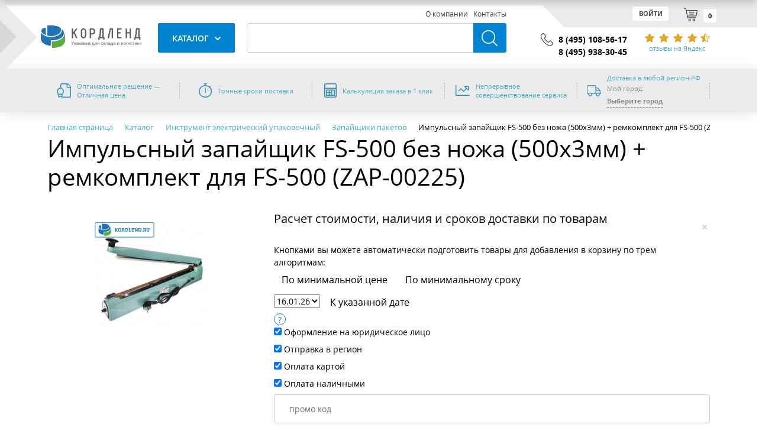

--- FILE ---
content_type: text/html; charset=UTF-8
request_url: https://kordlend.ru/catalog/instrument_elektricheskiy_upakovochnyy/zapayshchiki_paketov/impulsnyy_zapayshchik_fs_500_bez_nozha_500kh3mm_remkomplekt_dlya_fs_500/
body_size: 51342
content:
<!DOCTYPE html>
<html xml:lang="ru" lang="ru">
    <head>
<link href="//cdn.optipic.io/preload.css" rel="stylesheet">
<link rel="preload" href="//cdn.optipic.io/preload.png" as="image">
        <title>ZAP-00225 Импульсный запайщик FS-500 без ножа (500х3мм) + ремкомплект для FS-500 — купить в интернет-магазине Kordlend.</title>
        <meta http-equiv="X-UA-Compatible" content="IE=edge" />
        <meta name="viewport" content="user-scalable=no, initial-scale=1.0, maximum-scale=1.0, width=device-width" />
        <link rel="shortcut icon" type="image/x-icon" href="/favicon.ico" />
        <script src="/local/templates/atlant/js/popper.min.js"></script>
        <meta http-equiv="Content-Type" content="text/html; charset=UTF-8" />
<meta name="robots" content="index, follow" />
<meta name="description" content="Импульсный запайщик FS-500 без ножа (500х3мм) + ремкомплект для FS-500 - купить по выгодной цене. Артикул ZAP-00225. Доставка по Москве и всей России. Лучшие цены оптом и в розницу." />
<link rel="canonical" href="https://kordlend.ru/catalog/instrument_elektricheskiy_upakovochnyy/zapayshchiki_paketov/impulsnyy_zapayshchik_fs_500_bez_nozha_500kh3mm_remkomplekt_dlya_fs_500/" />
<link href="/bitrix/js/main/core/css/core.css?16050042373963" type="text/css" rel="stylesheet" />



<link href="/bitrix/js/ui/bootstrap4/css/bootstrap.css?1605004239173597" type="text/css"  rel="stylesheet" />
<link href="/bitrix/js/ui/fonts/opensans/ui.font.opensans.css?16050042382003" type="text/css"  rel="stylesheet" />
<link href="/bitrix/js/main/popup/dist/main.popup.bundle.css?160500423826339" type="text/css"  rel="stylesheet" />
<link href="/bitrix/css/brainforce.cookies/brainforce.cookies.min.css?1609280703953" type="text/css"  rel="stylesheet" />
<link href="/local/templates/atlant/components/bitrix/catalog/catalog/style.css?16469217804391" type="text/css"  rel="stylesheet" />
<link href="/local/templates/atlant/components/bitrix/catalog.element/bootstrap_v4/style.css?164451830726261" type="text/css"  rel="stylesheet" />
<link href="/bitrix/components/bitrix/catalog.comments/templates/.default/style.css?16050042404569" type="text/css"  rel="stylesheet" />
<link href="/bitrix/panel/main/popup.css?160500424423084" type="text/css"  rel="stylesheet" />
<link href="/bitrix/components/bitrix/blog/templates/.default/style.css?160500424033465" type="text/css"  rel="stylesheet" />
<link href="/bitrix/components/bitrix/blog/templates/.default/themes/green/style.css?16050042401140" type="text/css"  rel="stylesheet" />
<link href="/bitrix/components/bitrix/catalog.comments/templates/.default/themes/blue/style.css?160500424024" type="text/css"  rel="stylesheet" />
<link href="/bitrix/components/bitrix/sale.prediction.product.detail/templates/.default/style.css?1605004239381" type="text/css"  rel="stylesheet" />
<link href="/bitrix/components/bitrix/sale.gift.main.products/templates/bootstrap_v4/style.css?160500424187" type="text/css"  rel="stylesheet" />
<link href="/bitrix/components/bitrix/sale.gift.main.products/templates/bootstrap_v4/themes/blue/style.css?1605004241154" type="text/css"  rel="stylesheet" />
<link href="/local/components/atlant/1c.products/templates/.default/style.css?168330131532644" type="text/css"  rel="stylesheet" />
<link href="/local/templates/atlant/vendor/tooltipster/dist/css/tooltipster.bundle.min.css?16050042616495" type="text/css"  rel="stylesheet" />
<link href="/local/templates/atlant/vendor/tooltipster/dist/css/plugins/tooltipster/sideTip/themes/tooltipster-sideTip-shadow.min.css?16050042611717" type="text/css"  rel="stylesheet" />
<link href="/local/templates/atlant/css/zapask-shared.css?16835056603340" type="text/css"  data-template-style="true"  rel="stylesheet" />
<link href="/local/templates/atlant/components/bitrix/menu/top_lm/style.css?1608840939467" type="text/css"  data-template-style="true"  rel="stylesheet" />
<link href="/local/templates/atlant/components/bitrix/menu/bootstrap_v5/style.css?160885300213143" type="text/css"  data-template-style="true"  rel="stylesheet" />
<link href="/local/templates/atlant/components/bitrix/search.title/bootstrap_v4/style.css?16121396031826" type="text/css"  data-template-style="true"  rel="stylesheet" />
<link href="/local/templates/atlant/components/altasib/geobase.select.city/.default/style.css?168341887614555" type="text/css"  data-template-style="true"  rel="stylesheet" />
<link href="/local/templates/atlant/components/bitrix/breadcrumb/universal/style.css?1683296917886" type="text/css"  data-template-style="true"  rel="stylesheet" />
<link href="/bitrix/components/bitrix/sale.basket.basket.line/templates/bootstrap_v4/style.css?16050042404718" type="text/css"  data-template-style="true"  rel="stylesheet" />
<link href="/local/templates/atlant/components/altasib/geobase.your.city/.default/style.css?16467801876078" type="text/css"  data-template-style="true"  rel="stylesheet" />
<link href="/bitrix/components/altasib/geobase.your.city/templates/.default/style.css?16467800886045" type="text/css"  data-template-style="true"  rel="stylesheet" />
<link href="/bitrix/components/altasib/geobase.select.city/templates/.default/style.css?160500424214347" type="text/css"  data-template-style="true"  rel="stylesheet" />
<link href="/local/templates/atlant/template_styles.css?168341909747882" type="text/css"  data-template-style="true"  rel="stylesheet" />
<script type="text/javascript">if(!window.BX)window.BX={};if(!window.BX.message)window.BX.message=function(mess){if(typeof mess=='object') for(var i in mess) BX.message[i]=mess[i]; return true;};</script>
<script type="text/javascript">(window.BX||top.BX).message({'JS_CORE_LOADING':'Загрузка...','JS_CORE_NO_DATA':'- Нет данных -','JS_CORE_WINDOW_CLOSE':'Закрыть','JS_CORE_WINDOW_EXPAND':'Развернуть','JS_CORE_WINDOW_NARROW':'Свернуть в окно','JS_CORE_WINDOW_SAVE':'Сохранить','JS_CORE_WINDOW_CANCEL':'Отменить','JS_CORE_WINDOW_CONTINUE':'Продолжить','JS_CORE_H':'ч','JS_CORE_M':'м','JS_CORE_S':'с','JSADM_AI_HIDE_EXTRA':'Скрыть лишние','JSADM_AI_ALL_NOTIF':'Показать все','JSADM_AUTH_REQ':'Требуется авторизация!','JS_CORE_WINDOW_AUTH':'Войти','JS_CORE_IMAGE_FULL':'Полный размер'});</script>

<script type="text/javascript" src="/bitrix/js/main/core/core.js?1681521292543330"></script>

<script>BX.setJSList(['/bitrix/js/main/core/core_ajax.js','/bitrix/js/main/core/core_promise.js','/bitrix/js/main/polyfill/promise/js/promise.js','/bitrix/js/main/loadext/loadext.js','/bitrix/js/main/loadext/extension.js','/bitrix/js/main/polyfill/promise/js/promise.js','/bitrix/js/main/polyfill/find/js/find.js','/bitrix/js/main/polyfill/includes/js/includes.js','/bitrix/js/main/polyfill/matches/js/matches.js','/bitrix/js/ui/polyfill/closest/js/closest.js','/bitrix/js/main/polyfill/fill/main.polyfill.fill.js','/bitrix/js/main/polyfill/find/js/find.js','/bitrix/js/main/polyfill/matches/js/matches.js','/bitrix/js/main/polyfill/core/dist/polyfill.bundle.js','/bitrix/js/main/core/core.js','/bitrix/js/main/polyfill/intersectionobserver/js/intersectionobserver.js','/bitrix/js/main/lazyload/dist/lazyload.bundle.js','/bitrix/js/main/polyfill/core/dist/polyfill.bundle.js','/bitrix/js/main/parambag/dist/parambag.bundle.js']);
BX.setCSSList(['/bitrix/js/main/core/css/core.css','/bitrix/js/main/lazyload/dist/lazyload.bundle.css','/bitrix/js/main/parambag/dist/parambag.bundle.css']);</script>
<script type="text/javascript">(window.BX||top.BX).message({'LANGUAGE_ID':'ru','FORMAT_DATE':'DD.MM.YYYY','FORMAT_DATETIME':'DD.MM.YYYY HH:MI:SS','COOKIE_PREFIX':'BITRIX_SM','SERVER_TZ_OFFSET':'10800','SITE_ID':'s1','SITE_DIR':'/','USER_ID':'','SERVER_TIME':'1768518153','USER_TZ_OFFSET':'0','USER_TZ_AUTO':'Y','bitrix_sessid':'2aa1d37bdf8b89ff6c9ef2564009ec67'});</script>


<script type="text/javascript" src="/bitrix/js/main/core/core.min.js?1605004237248989"></script>
<script type="text/javascript" src="/bitrix/js/altasib/geobase/script.js?160500423615567"></script>
<script type="text/javascript" src="/bitrix/js/main/core/core_fx.js?160500423716888"></script>
<script type="text/javascript" src="/bitrix/js/main/jquery/jquery-3.3.1.min.js?160500423886927"></script>
<script type="text/javascript" src="/bitrix/js/ui/bootstrap4/js/bootstrap.js?1605004239123765"></script>
<script type="text/javascript" src="/bitrix/js/main/popup/dist/main.popup.bundle.js?1605004238103856"></script>
<script type="text/javascript" src="/bitrix/js/main/pageobject/pageobject.js?1605004237864"></script>
<script type="text/javascript" src="/bitrix/js/main/core/core_window.js?160500423798321"></script>
<script type="text/javascript" src="/bitrix/js/currency/core_currency.js?16050042363027"></script>
<script type="text/javascript" src="/bitrix/js/brainforce.cookies/jquery.ihavecookies.min.js?16092807032840"></script>
<script type='text/javascript'>window['recaptchaFreeOptions']={'size':'normal','theme':'light','badge':'bottomright','version':'','action':'','lang':'ru','key':'6Leqf_AUAAAAAFsSlvuTVKwDhiVBQmhhJuodsjxu'};</script>
<script type="text/javascript">/**
*   ReCaptcha 2.0 Google js
*	Shevtcoff S.V. 
*	date 25.08.19
*	time 12:10
*/
;
"use strict";

(function(window, document){
    
    var Recaptchafree = Recaptchafree || {};
    Recaptchafree.form_submit;
    var settigs = window['recaptchaFreeOptions'];
    Recaptchafree.loadApi = function(){
        var detectRecaptchaApi = document.getElementById("recaptchaApi");
        if(!detectRecaptchaApi){
            var script = document.createElement('script');
            script.async = true;
            script.id = "recaptchaApi";
            script.src = "//www.google.com/recaptcha/api.js?onload=RecaptchafreeLoaded&render=explicit&hl=" + settigs["lang"];
            script.onerror = function() {
              console.error("Failed to load \"www.google.com/recaptcha/api.js\"");
            };
            document.getElementsByTagName("head")[0].appendChild(script); 
        } 
        return true;
    };

    Recaptchafree.loaded = function(){
        Recaptchafree.renderById = Recaptchafree.renderByIdAfterLoad;
        Recaptchafree.renderAll();
        /* If invisible recaptcha on the page */
        if(settigs["size"] === "invisible") {
            document.addEventListener('submit',function(e){
                if(e.target && e.target.tagName === "FORM"){
                    var g_recaptcha = e.target.querySelector('div.g-recaptcha');
                    var widget_id = g_recaptcha.getAttribute("data-widget");
                    grecaptcha.execute(widget_id);
                    Recaptchafree.form_submit = e.target;
                    e.preventDefault();    
                } 
            }, false);
            /* hide grecaptcha-badge, if multi invisible recaptcha */
            var badges = document.querySelectorAll('.grecaptcha-badge'); 
            for (var i = 1; i < badges.length; i++) {
                badges[i].style.display="none";
            }
        }
        /* update after ajax jQuery */
        if (window.jQuery){
            jQuery(document).ajaxComplete(function() {
                Recaptchafree.reset();
            });
        }
        /* update after ajax BX  */
        if (typeof window.BX.addCustomEvent !== "undefined"){
            window.BX.addCustomEvent('onAjaxSuccess', function () {
                Recaptchafree.reset();   
            });
        }
    };

    Recaptchafree.renderAll = function() { 
        var elements = document.querySelectorAll('div.g-recaptcha');
        for (var i = 0; i < elements.length; i++) {
            if(!elements[i].hasAttribute("data-widget")) {
                Recaptchafree.renderById(elements[i].getAttribute("id"));
            } 
        }
    };

    Recaptchafree.renderByIdAfterLoad = function(id) { 
        var el = document.getElementById(id);
        var widget = grecaptcha.render(el, {
            'sitekey'   : el.hasAttribute("data-sitekey") ? el.getAttribute("data-sitekey") : settigs["key"],
            'theme'     : el.hasAttribute("data-theme") ? el.getAttribute("data-theme") : settigs["theme"],
            'size'      : el.hasAttribute("data-size") ? el.getAttribute("data-size") : settigs["size"],
            'callback'  : el.hasAttribute("data-callback") ? el.getAttribute("data-callback") : settigs["callback"],
            'badge'     : el.hasAttribute("data-badge") ? el.getAttribute("data-badge") : settigs["badge"]
        });
        el.setAttribute("data-widget", widget);
    };

    Recaptchafree.reset = function() { 
        Recaptchafree.renderAll(); 
        var elements = document.querySelectorAll('div.g-recaptcha[data-widget]');
        for (var i = 0; i < elements.length; i++) {
            var id = elements[i].getAttribute('data-widget');
            if(window.grecaptcha){
                grecaptcha.reset(id);
            }
        }
    };

    Recaptchafree.submitForm = function(token){
        if(Recaptchafree.form_submit !== undefined){
            var x = document.createElement("INPUT"); /* create token input  */
            x.setAttribute("type", "hidden");  
            x.name = "g-recaptcha-response";
            x.value = token;
            Recaptchafree.form_submit.appendChild(x);  /* append current form  */
            var elements = Recaptchafree.form_submit.elements;
            for (var i = 0; i < elements.length; i++) {
                if(elements[i].getAttribute("type") === "submit")  {
                    var submit_hidden = document.createElement("INPUT"); /* create submit input hidden  */
                    submit_hidden.setAttribute("type", "hidden");  
                    submit_hidden.name = elements[i].name;
                    submit_hidden.value = elements[i].value;
                    Recaptchafree.form_submit.appendChild(submit_hidden);  /* append current form  */
                }
            }
            document.createElement('form').submit.call(Recaptchafree.form_submit); /* submit form  */
        }       
    };

    Recaptchafree.throttle = function(func, wait, options) {
        var context, args, result;
        var timeout = null;
        var previous = 0;
        if (!options) options = {};
        var later = function() {
          previous = options.leading === false ? 0 : new Date().getTime();
          timeout = null;
          result = func.apply(context, args);
          if (!timeout) context = args = null;
        };
        return function() {
          var now = new Date().getTime();
          if (!previous && options.leading === false) previous = now;
          var remaining = wait - (now - previous);
          context = this;
          args = arguments;
          if (remaining <= 0 || remaining > wait) {
            if (timeout) {
              clearTimeout(timeout);
              timeout = null;
            }
            previous = now;
            result = func.apply(context, args);
            if (!timeout) context = args = null;
          } else if (!timeout && options.trailing !== false) {
            timeout = setTimeout(later, remaining);
          }
          return result;
        };
    };

    Recaptchafree.replaceCaptchaBx = function(){
        var images = document.body.querySelectorAll('form img');
        var src = '[data-uri]';
        Recaptchafree.renderAll();
        for (var i = 0; i < images.length; i++) {
            var img = images[i];
            if (/\/bitrix\/tools\/captcha\.php\?(captcha_code|captcha_sid)=[0-9a-z]+/i.test(img.src)) {
                img['src'] = src;
                img.removeAttribute("width");
                img.removeAttribute('height');
                img.style.display = 'none';
                if(!img.parentNode.querySelector(".g-recaptcha")){
                    var recaptchaId = 'd_recaptcha_' +Math.floor(Math.random()*16777215).toString(16);
                    var replacement = document.createElement('div');
                    replacement['id'] = recaptchaId;
                    replacement['className'] = 'g-recaptcha';
                    img.parentNode.appendChild(replacement);
                    Recaptchafree.renderById(recaptchaId);
                }    
            }
        }
        var inputs = document.querySelectorAll('form input[name="captcha_word"]');
        for (var i = 0; i < inputs.length; i++) {
            var inp = inputs[i];
            if (inp.style.display !== "none") {
                inp.style.display = "none";
            } 
            inp.value = "";
        }  
    };

    Recaptchafree.init = function(){
        Recaptchafree.renderById = Recaptchafree.loadApi;
        document.addEventListener("DOMContentLoaded", function () {
            Recaptchafree.renderAll();
            Recaptchafree.replaceCaptchaBx();
            var throttled = Recaptchafree.throttle(Recaptchafree.replaceCaptchaBx, 200);
            var MutationObserver = window.MutationObserver
                || window.WebKitMutationObserver
                || window.MozMutationObserver;

            if (!!MutationObserver) {
                var observer = new MutationObserver(function(mutations) {
                    mutations.forEach(function(mutation) {
                       if(mutation.type === 'childList' && mutation.addedNodes.length > 0 && mutation.addedNodes[0].tagName !== "IFRAME"){
                        throttled();  
                       }
                    });
                });
                observer.observe(document.body, {
                    attributes: false,
                    characterData: false,
                    childList: true,
                    subtree: true,
                    attributeOldValue: false,
                    characterDataOldValue: false
                });
            } else {
                document.addEventListener('DOMNodeInserted', function(mutation) {
                    throttled();
                });
            }
        });
    };
    
    Recaptchafree.init(); 
    window.Recaptchafree = Recaptchafree;
    window.RecaptchafreeLoaded = Recaptchafree.loaded;
    window.RecaptchafreeSubmitForm = Recaptchafree.submitForm;

})(window, document);</script>
<script>if(typeof altasib_geobase=='undefined'){var altasib_geobase={};}altasib_geobase.pt=['2'];altasib_geobase.pt_vals={'2':'ORDER_PROP_18'};altasib_geobase.country='Россия';altasib_geobase.COOKIE_PREFIX='BITRIX_SM';altasib_geobase.bitrix_sessid='2aa1d37bdf8b89ff6c9ef2564009ec67';altasib_geobase.SITE_ID='s1';altasib_geobase.def_location='Россия';altasib_geobase.pv_default=['216'];altasib_geobase.pv_def_code=['0000073738'];</script>
<script type="text/javascript">
					(function () {
						"use strict";

						var counter = function ()
						{
							var cookie = (function (name) {
								var parts = ("; " + document.cookie).split("; " + name + "=");
								if (parts.length == 2) {
									try {return JSON.parse(decodeURIComponent(parts.pop().split(";").shift()));}
									catch (e) {}
								}
							})("BITRIX_CONVERSION_CONTEXT_s1");

							if (cookie && cookie.EXPIRE >= BX.message("SERVER_TIME"))
								return;

							var request = new XMLHttpRequest();
							request.open("POST", "/bitrix/tools/conversion/ajax_counter.php", true);
							request.setRequestHeader("Content-type", "application/x-www-form-urlencoded");
							request.send(
								"SITE_ID="+encodeURIComponent("s1")+
								"&sessid="+encodeURIComponent(BX.bitrix_sessid())+
								"&HTTP_REFERER="+encodeURIComponent(document.referrer)
							);
						};

						if (window.frameRequestStart === true)
							BX.addCustomEvent("onFrameDataReceived", counter);
						else
							BX.ready(counter);
					})();
				</script>
<meta property="og:url" content="https://kordlend.ru/catalog/instrument_elektricheskiy_upakovochnyy/zapayshchiki_paketov/impulsnyy_zapayshchik_fs_500_bez_nozha_500kh3mm_remkomplekt_dlya_fs_500/" />
<meta property="og:local" content="ru" />
<meta property="og:type" content="website" />
<meta property="og:title" content="ZAP-00225 Импульсный запайщик FS-500 без ножа (500х3мм) + ремкомплект для FS-500 — купить в интернет-магазине Kordlend." />
<meta property="og:description" content="Импульсный запайщик FS-500 без ножа (500х3мм) + ремкомплект для FS-500 - купить по выгодной цене. Артикул ZAP-00225. Доставка по Москве и всей России. Лучшие цены оптом и в розницу." />
<meta property="og:site_name" content="Кордленд - упаковочное оборудование" />
<meta property="og:image" content="https://kordlend.ru/upload/iblock/c67/c67b22b206a6a8ba1c5584c8d341dc78.jpg" />
<meta property="og:image:secure_url" content="https://kordlend.ru/upload/iblock/c67/c67b22b206a6a8ba1c5584c8d341dc78.jpg" />
<meta property="og:image:type" content="image/jpeg" />
<meta property="og:image:width" content="1024" />
<meta property="og:image:height" content="1024" />
<style>
					:root {
						--window-bg-color: #6b6b6bad;
						--window-text-color: #FFFFFF;
						--window-button-bg-color: #eaeaea;
						--window-button-text-color: #333333;
					}
				</style>
<style>#gdpr-cookie-message {bottom: 0;padding: 10px 0 10px 0px !important;width:100%;}
							#gdpr-cookie-message p{padding:0 10px; text-align:center}
							#gdpr-cookie-message p:last-child {margin-bottom: 0;text-align: center;}
							</style>
<script type='text/javascript'>
					$(document).ready(function() {
						$('body').ihavecookies({
							message: 'Сайт использует cookies и данные об IP-адресе для корректного функционирования сайта. Продолжая просмотр сайта, вы соглашаетесь с <a href="/to-buyers/politika-konfidentsialnosti.php">политикой конфиденциальности</a>.',
							delay: 600,
							expires: 10,
							link: '#privacy',
							onAccept: function(){
								var myPreferences = $.fn.ihavecookies.cookie();
								//console.log('Yay! The following preferences were saved...');
								//console.log(myPreferences);
							},
							acceptBtnLabel: 'X',
							fixedCookieTypeDesc: 'These are essential for the website to work correctly.'
						});
					});
					</script>



<script type="text/javascript" src="/local/templates/atlant/js/atlant.js?16859665708591"></script>
<script type="text/javascript" src="/local/templates/atlant/components/bitrix/menu/bootstrap_v5/script.js?16859667879072"></script>
<script type="text/javascript" src="/bitrix/components/bitrix/search.title/script.js?16050042409847"></script>
<script type="text/javascript" src="/local/templates/atlant/components/altasib/geobase.select.city/.default/script.js?160500426130547"></script>
<script type="text/javascript" src="/bitrix/components/bitrix/sale.basket.basket.line/templates/bootstrap_v4/script.js?16050042405335"></script>
<script type="text/javascript" src="/local/templates/atlant/components/altasib/geobase.your.city/.default/script.js?165004249013679"></script>
<script type="text/javascript" src="/bitrix/components/altasib/geobase.your.city/templates/.default/script.js?165004319813679"></script>
<script type="text/javascript" src="/bitrix/components/altasib/geobase.select.city/templates/.default/script.js?160500424230547"></script>
<script type="text/javascript" src="/local/templates/atlant/components/bitrix/catalog/catalog/script.js?1646921887677"></script>
<script type="text/javascript" src="/local/templates/atlant/components/bitrix/catalog.element/bootstrap_v4/script.js?164748007787623"></script>
<script type="text/javascript" src="/bitrix/components/bitrix/catalog.comments/templates/.default/script.js?16050042407355"></script>
<script type="text/javascript" src="/bitrix/components/bitrix/sale.prediction.product.detail/templates/.default/script.js?1605004239579"></script>
<script type="text/javascript" src="/bitrix/components/bitrix/sale.gift.main.products/templates/bootstrap_v4/script.js?16050042413763"></script>
<script type="text/javascript" src="/local/components/atlant/1c.products/templates/.default/script.js?164730594230772"></script>
<script type="text/javascript" src="/local/templates/atlant/vendor/tooltipster/dist/js/tooltipster.bundle.min.js?160500426139900"></script>
<script type="text/javascript" src="/local/templates/atlant/js/bootbox/bootbox.all.js?160500426143680"></script>
<script type="text/javascript" src="/local/templates/atlant/js/jquery.number.min.js?16050042616286"></script>
<script type="text/javascript">var _ba = _ba || []; _ba.push(["aid", "3c6e2007f8de3b0633667664559d1395"]); _ba.push(["host", "kordlend.ru"]); _ba.push(["ad[ct][item]", "[base64]"]);_ba.push(["ad[ct][user_id]", function(){return BX.message("USER_ID") ? BX.message("USER_ID") : 0;}]);_ba.push(["ad[ct][recommendation]", function() {var rcmId = "";var cookieValue = BX.getCookie("BITRIX_SM_RCM_PRODUCT_LOG");var productId = 371748;var cItems = [];var cItem;if (cookieValue){cItems = cookieValue.split(".");}var i = cItems.length;while (i--){cItem = cItems[i].split("-");if (cItem[0] == productId){rcmId = cItem[1];break;}}return rcmId;}]);_ba.push(["ad[ct][v]", "2"]);(function() {var ba = document.createElement("script"); ba.type = "text/javascript"; ba.async = true;ba.src = (document.location.protocol == "https:" ? "https://" : "http://") + "bitrix.info/ba.js";var s = document.getElementsByTagName("script")[0];s.parentNode.insertBefore(ba, s);})();</script>


        <link rel="canonical" href="https://kordlend.ru/catalog/instrument_elektricheskiy_upakovochnyy/zapayshchiki_paketov/impulsnyy_zapayshchik_fs_500_bez_nozha_500kh3mm_remkomplekt_dlya_fs_500/" />
                                    <link rel="preload" href="/local/templates/atlant/fonts/opensans.woff" as="font" crossorigin>
    <link rel="preload" href="/local/templates/atlant/fonts/opensanssemibold.woff" as="font" crossorigin>
    <link rel="preload" href="/local/templates/atlant/fonts/opensansbold.woff" as="font" crossorigin>
        <script>
            window.atlCurrentUser = {
                fio: '',
                email: '',
                phone: ''
            };
        </script>
    </head>
    <body class="bx-background-image bx-theme-blue" >
        
        <div id="panel"></div>
                <div class="bx-wrapper" id="bx_eshop_wrap">
            <header>
                <div class="container container-header"><div class="head_container">
                        <a href="/" class="logo">
                            <img src="//cdn.optipic.io/site-101979/include/logo-new.png" width="170" height="39" />                                                    </a>
                        <div id="mobile-btn-m" class="d-block d-md-none bx-menu-button-mobile" data-role='bx-menu-button-mobile-position'></div>
                        <div class="search_btn_wrap"><span class="search_btn"></span></div>
                        <div class="head_center">
                            <nav class="menu"><ul id="menuTopArt">
        <li class="menu-h">
		<a href="/about/">О компании</a>
	</li>
	        <li class="menu-h">
		<a href="/about/contacts/">Контакты</a>
	</li>
	</ul></nav>                            <div class="d-flex align-items-center justify-content-between flex-column flex-sm-row flex-md-column flex-lg-row">
                                <div id="menu_left_wrap">

                                                                        <div class="bx-top-nav bx-blue" id="catalog_menu_XEVOpk">
	<nav class="bx-top-nav-container" id="cont_catalog_menu_XEVOpk">
		<ul class="bx-nav-list-1-lvl menu-art-wrapper" id="ul_catalog_menu_XEVOpk">
		     <!-- first level-->
						<li
				class="bx-nav-1-lvl bx-nav-list-3-col  bx-nav-parent"
				onmouseover="BX.CatalogMenu.itemOver(this);"
				onmouseout="BX.CatalogMenu.itemOut(this)"
									data-role="bx-menu-item"
								onclick="if (BX.hasClass(document.documentElement, 'bx-touch')) obj_catalog_menu_XEVOpk.clickInMobile(this, event);"
			>
				<a
					class="bx-nav-1-lvl-link"
                                        href="javascript:void(0);"
									>
					<span class="bx-nav-1-lvl-link-text">
						Каталог						 <i class="bx-nav-angle-bottom"></i>					</span>
				</a>
							<span class="bx-nav-parent-arrow" onclick="obj_catalog_menu_XEVOpk.toggleInMobile(this)"><i class="bx-nav-angle-bottom"></i></span> <!-- for mobile -->
				<div class="bx-nav-2-lvl-container">
											<ul class="bx-nav-list-2-lvl">
						  <!-- second level-->
							<li class="bx-nav-2-lvl">
								<a class="bx-nav-2-lvl-link"
									href="/catalog/skladskoe_oborudovanie/"
																		data-picture=""
																	>
									<span class="bx-nav-2-lvl-link-text">Складское оборудование</span>
								</a>
															<ul class="bx-nav-list-3-lvl">
									<!-- third level-->
									<li class="bx-nav-3-lvl">
										<a
											class="bx-nav-3-lvl-link"
											href="/catalog/skladskoe_oborudovanie/stellazhnye_sistemy/"
																						data-picture=""
																					>
											<span class="bx-nav-3-lvl-link-text">Стеллажные системы</span>
										</a>
									</li>
									<!-- third level-->
									<li class="bx-nav-3-lvl">
										<a
											class="bx-nav-3-lvl-link"
											href="/catalog/skladskoe_oborudovanie/stellazhnye_sistemy/komplektuyushchie_dlya_stellazhey/"
																						data-picture=""
																					>
											<span class="bx-nav-3-lvl-link-text">Комплектующие для стеллажей</span>
										</a>
									</li>
									<!-- third level-->
									<li class="bx-nav-3-lvl">
										<a
											class="bx-nav-3-lvl-link"
											href="/catalog/skladskoe_oborudovanie/stellazhnye_sistemy/stellazhi/"
																						data-picture=""
																					>
											<span class="bx-nav-3-lvl-link-text">Стеллажи</span>
										</a>
									</li>
																</ul>
														</li>
						  <!-- second level-->
							<li class="bx-nav-2-lvl">
								<a class="bx-nav-2-lvl-link"
									href="/catalog/upakovochnye_materialy/"
																		data-picture=""
																	>
									<span class="bx-nav-2-lvl-link-text">Упаковочные материалы</span>
								</a>
															<ul class="bx-nav-list-3-lvl">
									<!-- third level-->
									<li class="bx-nav-3-lvl">
										<a
											class="bx-nav-3-lvl-link"
											href="/catalog/upakovochnye_materialy/markirovka/"
																						data-picture=""
																					>
											<span class="bx-nav-3-lvl-link-text">Маркировка</span>
										</a>
									</li>
									<!-- third level-->
									<li class="bx-nav-3-lvl">
										<a
											class="bx-nav-3-lvl-link"
											href="/catalog/upakovochnye_materialy/skotch/"
																						data-picture=""
																					>
											<span class="bx-nav-3-lvl-link-text">Скотч</span>
										</a>
									</li>
									<!-- third level-->
									<li class="bx-nav-3-lvl">
										<a
											class="bx-nav-3-lvl-link"
											href="/catalog/upakovochnye_materialy/skotch/skotch_upakovochnyy/"
																						data-picture=""
																					>
											<span class="bx-nav-3-lvl-link-text">Скотч упаковочный</span>
										</a>
									</li>
									<!-- third level-->
									<li class="bx-nav-3-lvl">
										<a
											class="bx-nav-3-lvl-link"
											href="/catalog/upakovochnye_materialy/polipropilenovaya_lenta/"
																						data-picture=""
																					>
											<span class="bx-nav-3-lvl-link-text">Полипропиленовая лента</span>
										</a>
									</li>
									<!-- third level-->
									<li class="bx-nav-3-lvl">
										<a
											class="bx-nav-3-lvl-link"
											href="/catalog/upakovochnye_materialy/poliesterovaya_lenta/"
																						data-picture=""
																					>
											<span class="bx-nav-3-lvl-link-text">Полиэстеровая лента</span>
										</a>
									</li>
									<!-- third level-->
									<li class="bx-nav-3-lvl">
										<a
											class="bx-nav-3-lvl-link"
											href="/catalog/upakovochnye_materialy/stalnaya_lenta/"
																						data-picture=""
																					>
											<span class="bx-nav-3-lvl-link-text">Стальная лента</span>
										</a>
									</li>
									<!-- third level-->
									<li class="bx-nav-3-lvl">
										<a
											class="bx-nav-3-lvl-link"
											href="/catalog/upakovochnye_materialy/stalnaya_lenta/stalnaya_upakovochnaya_lenta/"
																						data-picture=""
																					>
											<span class="bx-nav-3-lvl-link-text">Стальная упаковочная лента</span>
										</a>
									</li>
									<!-- third level-->
									<li class="bx-nav-3-lvl">
										<a
											class="bx-nav-3-lvl-link"
											href="/catalog/upakovochnye_materialy/stalnaya_lenta/stalnaya_shtampovalnaya_lenta/"
																						data-picture=""
																					>
											<span class="bx-nav-3-lvl-link-text">Стальная штамповальная лента</span>
										</a>
									</li>
									<!-- third level-->
									<li class="bx-nav-3-lvl">
										<a
											class="bx-nav-3-lvl-link"
											href="/catalog/upakovochnye_materialy/stretch_plenka/"
																						data-picture=""
																					>
											<span class="bx-nav-3-lvl-link-text">Стретч-пленка</span>
										</a>
									</li>
									<!-- third level-->
									<li class="bx-nav-3-lvl">
										<a
											class="bx-nav-3-lvl-link"
											href="/catalog/upakovochnye_materialy/krepezhnye_materialy/"
																						data-picture=""
																					>
											<span class="bx-nav-3-lvl-link-text">Крепеж</span>
										</a>
									</li>
																</ul>
														</li>
												</ul>
											<ul class="bx-nav-list-2-lvl">
						  <!-- second level-->
							<li class="bx-nav-2-lvl">
								<a class="bx-nav-2-lvl-link"
									href="/catalog/stroitelnye_materialy/"
																		data-picture=""
																	>
									<span class="bx-nav-2-lvl-link-text">Строительные материалы</span>
								</a>
															<ul class="bx-nav-list-3-lvl">
									<!-- third level-->
									<li class="bx-nav-3-lvl">
										<a
											class="bx-nav-3-lvl-link"
											href="/catalog/stroitelnye_materialy/gvozdi/"
																						data-picture=""
																					>
											<span class="bx-nav-3-lvl-link-text">Гвозди</span>
										</a>
									</li>
									<!-- third level-->
									<li class="bx-nav-3-lvl">
										<a
											class="bx-nav-3-lvl-link"
											href="/catalog/stroitelnye_materialy/gvozdi/gvozdi_barabannye/"
																						data-picture=""
																					>
											<span class="bx-nav-3-lvl-link-text">Гвозди барабанные</span>
										</a>
									</li>
									<!-- third level-->
									<li class="bx-nav-3-lvl">
										<a
											class="bx-nav-3-lvl-link"
											href="/catalog/stroitelnye_materialy/gvozdi/gvozdi_montazhnye/"
																						data-picture=""
																					>
											<span class="bx-nav-3-lvl-link-text">Гвозди монтажные</span>
										</a>
									</li>
									<!-- third level-->
									<li class="bx-nav-3-lvl">
										<a
											class="bx-nav-3-lvl-link"
											href="/catalog/stroitelnye_materialy/gvozdi/gvozdi_reechnye/"
																						data-picture=""
																					>
											<span class="bx-nav-3-lvl-link-text">Гвозди реечные</span>
										</a>
									</li>
									<!-- third level-->
									<li class="bx-nav-3-lvl">
										<a
											class="bx-nav-3-lvl-link"
											href="/catalog/stroitelnye_materialy/gvozdi/gvozdi_krovelnye/"
																						data-picture=""
																					>
											<span class="bx-nav-3-lvl-link-text">Гвозди кровельные</span>
										</a>
									</li>
									<!-- third level-->
									<li class="bx-nav-3-lvl">
										<a
											class="bx-nav-3-lvl-link"
											href="/catalog/stroitelnye_materialy/kovrolin_samokleyashchiysya_v_rulone/"
																						data-picture=""
																					>
											<span class="bx-nav-3-lvl-link-text">Ковролин самоклеящийся в рулоне</span>
										</a>
									</li>
									<!-- third level-->
									<li class="bx-nav-3-lvl">
										<a
											class="bx-nav-3-lvl-link"
											href="/catalog/stroitelnye_materialy/metiz/"
																						data-picture=""
																					>
											<span class="bx-nav-3-lvl-link-text">Метиз</span>
										</a>
									</li>
									<!-- third level-->
									<li class="bx-nav-3-lvl">
										<a
											class="bx-nav-3-lvl-link"
											href="/catalog/stroitelnye_materialy/profilirovannye_membrany/"
																						data-picture=""
																					>
											<span class="bx-nav-3-lvl-link-text">Профилированные мембраны</span>
										</a>
									</li>
									<!-- third level-->
									<li class="bx-nav-3-lvl">
										<a
											class="bx-nav-3-lvl-link"
											href="/catalog/stroitelnye_materialy/setka_rabitsa/"
																						data-picture=""
																					>
											<span class="bx-nav-3-lvl-link-text">Сетка рабица</span>
										</a>
									</li>
									<!-- third level-->
									<li class="bx-nav-3-lvl">
										<a
											class="bx-nav-3-lvl-link"
											href="/catalog/stroitelnye_materialy/setka_svarnaya/"
																						data-picture=""
																					>
											<span class="bx-nav-3-lvl-link-text">Сетка сварная</span>
										</a>
									</li>
									<!-- third level-->
									<li class="bx-nav-3-lvl">
										<a
											class="bx-nav-3-lvl-link"
											href="/catalog/stroitelnye_materialy/stenovye_materialy/"
																						data-picture=""
																					>
											<span class="bx-nav-3-lvl-link-text">Стеновые материалы</span>
										</a>
									</li>
									<!-- third level-->
									<li class="bx-nav-3-lvl">
										<a
											class="bx-nav-3-lvl-link"
											href="/catalog/stroitelnye_materialy/stenovye_materialy/oboi_samokleyashchiesya/"
																						data-picture=""
																					>
											<span class="bx-nav-3-lvl-link-text">Обои самоклеящиеся</span>
										</a>
									</li>
									<!-- third level-->
									<li class="bx-nav-3-lvl">
										<a
											class="bx-nav-3-lvl-link"
											href="/catalog/stroitelnye_materialy/stenovye_materialy/plitka_mozaika_samokleyashchayasya/"
																						data-picture=""
																					>
											<span class="bx-nav-3-lvl-link-text">Плитка мозаика самоклеящаяся</span>
										</a>
									</li>
									<!-- third level-->
									<li class="bx-nav-3-lvl">
										<a
											class="bx-nav-3-lvl-link"
											href="/catalog/stroitelnye_materialy/stenovye_materialy/plitka_samokleyashchayasya/"
																						data-picture=""
																					>
											<span class="bx-nav-3-lvl-link-text">Плитка самоклеящаяся</span>
										</a>
									</li>
									<!-- third level-->
									<li class="bx-nav-3-lvl">
										<a
											class="bx-nav-3-lvl-link"
											href="/catalog/stroitelnye_materialy/stenovye_materialy/oboi_na_flizelinovoy_osnove/"
																						data-picture=""
																					>
											<span class="bx-nav-3-lvl-link-text">Обои на флизелиновой основе</span>
										</a>
									</li>
									<!-- third level-->
									<li class="bx-nav-3-lvl">
										<a
											class="bx-nav-3-lvl-link"
											href="/catalog/stroitelnye_materialy/stenovye_materialy/glyantsevyy_dekor_v_rulonakh/"
																						data-picture=""
																					>
											<span class="bx-nav-3-lvl-link-text">Глянцевый декор в рулонах</span>
										</a>
									</li>
									<!-- third level-->
									<li class="bx-nav-3-lvl">
										<a
											class="bx-nav-3-lvl-link"
											href="/catalog/stroitelnye_materialy/fasadnaya_plitka/"
																						data-picture=""
																					>
											<span class="bx-nav-3-lvl-link-text">Фасадная плитка</span>
										</a>
									</li>
									<!-- third level-->
									<li class="bx-nav-3-lvl">
										<a
											class="bx-nav-3-lvl-link"
											href="/catalog/stroitelnye_materialy/lenta_germetik/"
																						data-picture=""
																					>
											<span class="bx-nav-3-lvl-link-text">Лента герметик</span>
										</a>
									</li>
									<!-- third level-->
									<li class="bx-nav-3-lvl">
										<a
											class="bx-nav-3-lvl-link"
											href="/catalog/stroitelnye_materialy/gibkaya_cherepitsa/"
																						data-picture=""
																					>
											<span class="bx-nav-3-lvl-link-text">Гибкая черепица</span>
										</a>
									</li>
									<!-- third level-->
									<li class="bx-nav-3-lvl">
										<a
											class="bx-nav-3-lvl-link"
											href="/catalog/stroitelnye_materialy/stalnaya_montazhnaya_lenta/"
																						data-picture=""
																					>
											<span class="bx-nav-3-lvl-link-text">Стальная монтажная лента</span>
										</a>
									</li>
																</ul>
														</li>
												</ul>
											<ul class="bx-nav-list-2-lvl">
						  <!-- second level-->
							<li class="bx-nav-2-lvl">
								<a class="bx-nav-2-lvl-link"
									href="/catalog/instrument_elektricheskiy_upakovochnyy/"
																		data-picture=""
																	>
									<span class="bx-nav-2-lvl-link-text">Инструмент электрический упаковочный</span>
								</a>
															<ul class="bx-nav-list-3-lvl">
									<!-- third level-->
									<li class="bx-nav-3-lvl">
										<a
											class="bx-nav-3-lvl-link"
											href="/catalog/instrument_elektricheskiy_upakovochnyy/zapayshchiki_paketov/"
																						data-picture=""
											class="bx-active"										>
											<span class="bx-nav-3-lvl-link-text">Запайщики пакетов</span>
										</a>
									</li>
									<!-- third level-->
									<li class="bx-nav-3-lvl">
										<a
											class="bx-nav-3-lvl-link"
											href="/catalog/instrument_elektricheskiy_upakovochnyy/zip_dlya_zapayshchikov_paketov/"
																						data-picture=""
																					>
											<span class="bx-nav-3-lvl-link-text">ЗИП для запайщиков пакетов</span>
										</a>
									</li>
																</ul>
														</li>
						  <!-- second level-->
							<li class="bx-nav-2-lvl">
								<a class="bx-nav-2-lvl-link"
									href="/catalog/instrument_upakovochnyy/"
																		data-picture=""
																	>
									<span class="bx-nav-2-lvl-link-text">Инструмент упаковочный</span>
								</a>
															<ul class="bx-nav-list-3-lvl">
									<!-- third level-->
									<li class="bx-nav-3-lvl">
										<a
											class="bx-nav-3-lvl-link"
											href="/catalog/instrument_upakovochnyy/akkumulyatornyy_instrument/"
																						data-picture=""
																					>
											<span class="bx-nav-3-lvl-link-text">Аккумуляторный инструмент</span>
										</a>
									</li>
									<!-- third level-->
									<li class="bx-nav-3-lvl">
										<a
											class="bx-nav-3-lvl-link"
											href="/catalog/instrument_upakovochnyy/mekhanicheskiy_instrument_dlya_upakovochnoy_lenty_1/"
																						data-picture=""
																					>
											<span class="bx-nav-3-lvl-link-text">Механический инструмент для упаковочной ленты</span>
										</a>
									</li>
									<!-- third level-->
									<li class="bx-nav-3-lvl">
										<a
											class="bx-nav-3-lvl-link"
											href="/catalog/instrument_upakovochnyy/dispensery_dlya_upakovochnykh_materialov/"
																						data-picture=""
																					>
											<span class="bx-nav-3-lvl-link-text">Диспенсеры для упаковочных материалов</span>
										</a>
									</li>
									<!-- third level-->
									<li class="bx-nav-3-lvl">
										<a
											class="bx-nav-3-lvl-link"
											href="/catalog/instrument_upakovochnyy/pnevmaticheskiy_instrument/"
																						data-picture=""
																					>
											<span class="bx-nav-3-lvl-link-text">Пневматический инструмент</span>
										</a>
									</li>
																</ul>
														</li>
						  <!-- second level-->
							<li class="bx-nav-2-lvl">
								<a class="bx-nav-2-lvl-link"
									href="/catalog/tovary_dlya_ofisa/"
																		data-picture=""
																	>
									<span class="bx-nav-2-lvl-link-text">Товары для офиса</span>
								</a>
															<ul class="bx-nav-list-3-lvl">
									<!-- third level-->
									<li class="bx-nav-3-lvl">
										<a
											class="bx-nav-3-lvl-link"
											href="/catalog/tovary_dlya_ofisa/chekovaya_lenta/"
																						data-picture=""
																					>
											<span class="bx-nav-3-lvl-link-text">Чековая лента</span>
										</a>
									</li>
									<!-- third level-->
									<li class="bx-nav-3-lvl">
										<a
											class="bx-nav-3-lvl-link"
											href="/catalog/tovary_dlya_ofisa/bumaga_dlya_printera/"
																						data-picture=""
																					>
											<span class="bx-nav-3-lvl-link-text">Бумага для принтера</span>
										</a>
									</li>
																</ul>
														</li>
						  <!-- second level-->
							<li class="bx-nav-2-lvl">
								<a class="bx-nav-2-lvl-link"
									href="/catalog/oborudovanie_dlya_upakovki/"
																		data-picture=""
																	>
									<span class="bx-nav-2-lvl-link-text">Оборудование для упаковки</span>
								</a>
															<ul class="bx-nav-list-3-lvl">
									<!-- third level-->
									<li class="bx-nav-3-lvl">
										<a
											class="bx-nav-3-lvl-link"
											href="/catalog/oborudovanie_dlya_upakovki/palletoupakovshchiki/"
																						data-picture=""
																					>
											<span class="bx-nav-3-lvl-link-text">Паллетоупаковщики</span>
										</a>
									</li>
									<!-- third level-->
									<li class="bx-nav-3-lvl">
										<a
											class="bx-nav-3-lvl-link"
											href="/catalog/oborudovanie_dlya_upakovki/termousadochnoe_oborudovanie_1/"
																						data-picture=""
																					>
											<span class="bx-nav-3-lvl-link-text">Термоусадочное оборудование</span>
										</a>
									</li>
									<!-- third level-->
									<li class="bx-nav-3-lvl">
										<a
											class="bx-nav-3-lvl-link"
											href="/catalog/oborudovanie_dlya_upakovki/termousadochnoe_oborudovanie_1/termousadochnye_mashiny_kamernogo_tipa/"
																						data-picture=""
																					>
											<span class="bx-nav-3-lvl-link-text">Термоусадочные машины камерного типа</span>
										</a>
									</li>
									<!-- third level-->
									<li class="bx-nav-3-lvl">
										<a
											class="bx-nav-3-lvl-link"
											href="/catalog/oborudovanie_dlya_upakovki/termousadochnoe_oborudovanie_1/termousadochnye_tonneli/"
																						data-picture=""
																					>
											<span class="bx-nav-3-lvl-link-text">Термоусадочные тоннели</span>
										</a>
									</li>
									<!-- third level-->
									<li class="bx-nav-3-lvl">
										<a
											class="bx-nav-3-lvl-link"
											href="/catalog/oborudovanie_dlya_upakovki/termousadochnoe_oborudovanie_1/termonozhi/"
																						data-picture=""
																					>
											<span class="bx-nav-3-lvl-link-text">Термоножи</span>
										</a>
									</li>
									<!-- third level-->
									<li class="bx-nav-3-lvl">
										<a
											class="bx-nav-3-lvl-link"
											href="/catalog/oborudovanie_dlya_upakovki/vakuum_upakovochnoe_oborudovanie/"
																						data-picture=""
																					>
											<span class="bx-nav-3-lvl-link-text">Вакуум-упаковочное оборудование</span>
										</a>
									</li>
									<!-- third level-->
									<li class="bx-nav-3-lvl">
										<a
											class="bx-nav-3-lvl-link"
											href="/catalog/oborudovanie_dlya_upakovki/obvyazochnoe_oborudovanie/"
																						data-picture=""
																					>
											<span class="bx-nav-3-lvl-link-text">Обвязочное оборудование</span>
										</a>
									</li>
									<!-- third level-->
									<li class="bx-nav-3-lvl">
										<a
											class="bx-nav-3-lvl-link"
											href="/catalog/oborudovanie_dlya_upakovki/obvyazochnoe_oborudovanie/avtomaticheskoe_oborudovanie_dlya_upakovochnoy_lenty/"
																						data-picture=""
																					>
											<span class="bx-nav-3-lvl-link-text">Автоматическое оборудование для упаковочной ленты</span>
										</a>
									</li>
									<!-- third level-->
									<li class="bx-nav-3-lvl">
										<a
											class="bx-nav-3-lvl-link"
											href="/catalog/oborudovanie_dlya_upakovki/obvyazochnoe_oborudovanie/poluvtomaticheskoe_oborudovanie_dlya_upakovochnoy_lenty/"
																						data-picture=""
																					>
											<span class="bx-nav-3-lvl-link-text">Полувтоматическое оборудование для упаковочной ленты</span>
										</a>
									</li>
																</ul>
														</li>
												</ul>
														</div>
						</li>
				</ul>
	</nav>
</div>

<script>
	BX.ready(function () {
		window.obj_catalog_menu_XEVOpk = new BX.Main.MenuComponent.CatalogHorizontal('catalog_menu_XEVOpk', {'1885708031':{'PICTURE':'','DESC':''},'1273325265':{'PICTURE':'','DESC':''},'5463094':{'PICTURE':'','DESC':''},'2860712445':{'PICTURE':'','DESC':''},'726163017':{'PICTURE':'','DESC':''},'2226903067':{'PICTURE':'','DESC':''},'3743478319':{'PICTURE':'','DESC':''},'253549206':{'PICTURE':'','DESC':''},'1542376847':{'PICTURE':'','DESC':''},'16533662':{'PICTURE':'','DESC':''},'2169056741':{'PICTURE':'','DESC':''},'992543576':{'PICTURE':'','DESC':''},'885265771':{'PICTURE':'','DESC':''},'3150013739':{'PICTURE':'','DESC':''},'3801220586':{'PICTURE':'','DESC':''},'2831357101':{'PICTURE':'','DESC':''},'1242839539':{'PICTURE':'','DESC':''},'1459393244':{'PICTURE':'','DESC':''},'3480343090':{'PICTURE':'','DESC':''},'3948315912':{'PICTURE':'','DESC':''},'4001769586':{'PICTURE':'','DESC':''},'1680915668':{'PICTURE':'','DESC':''},'2931985688':{'PICTURE':'','DESC':''},'341923781':{'PICTURE':'','DESC':''},'2954231424':{'PICTURE':'','DESC':''},'1241590261':{'PICTURE':'','DESC':''},'557683118':{'PICTURE':'','DESC':''},'2429068376':{'PICTURE':'','DESC':''},'3365329644':{'PICTURE':'','DESC':''},'888334271':{'PICTURE':'','DESC':''},'940515582':{'PICTURE':'','DESC':''},'3166927718':{'PICTURE':'','DESC':''},'2320190673':{'PICTURE':'','DESC':''},'1393619769':{'PICTURE':'','DESC':''},'2423501283':{'PICTURE':'','DESC':''},'2791872489':{'PICTURE':'','DESC':''},'2990747682':{'PICTURE':'','DESC':''},'545725627':{'PICTURE':'','DESC':''},'3346266108':{'PICTURE':'','DESC':''},'693143608':{'PICTURE':'','DESC':''},'3123650351':{'PICTURE':'','DESC':''},'2073953438':{'PICTURE':'','DESC':''},'2799666178':{'PICTURE':'','DESC':''},'3517803949':{'PICTURE':'','DESC':''},'1832408264':{'PICTURE':'','DESC':''},'1041594532':{'PICTURE':'','DESC':''},'1326667819':{'PICTURE':'','DESC':''},'423351993':{'PICTURE':'','DESC':''},'3517676202':{'PICTURE':'','DESC':''},'3776011795':{'PICTURE':'','DESC':''},'3200126370':{'PICTURE':'','DESC':''},'4029158576':{'PICTURE':'','DESC':''},'3332373104':{'PICTURE':'','DESC':''},'2448872286':{'PICTURE':'','DESC':''},'4115163220':{'PICTURE':'','DESC':''},'3968303056':{'PICTURE':'','DESC':''},'1844204621':{'PICTURE':'','DESC':''},'1880737285':{'PICTURE':'','DESC':''}});
	});
</script>                                                                    </div>
                                <div class="search-wrapper">
                                        <div id="lm-auto-main-search-form" class="bx-searchtitle ">
        <form id="lm-auto-main-search-form-form" class="search_form" action="/catalog/">
            <div class="input-group">
                <input id="lm-auto-main-search-site-query" type="text" name="q" value="" autocomplete="off" class="form-control"/>
                                <button class="btn btn-primary search-title-button" type="submit" name="s"><span class="sprite1 icon-search"></span></button>
                                </div>
        </form>
    </div>
<script>
    BX.ready(function () {
        new JCTitleSearch({
            'AJAX_PAGE': '/catalog/instrument_elektricheskiy_upakovochnyy/zapayshchiki_paketov/impulsnyy_zapayshchik_fs_500_bez_nozha_500kh3mm_remkomplekt_dlya_fs_500/',
            'CONTAINER_ID': 'lm-auto-main-search-form-form',
            'INPUT_ID': 'lm-auto-main-search-site-query',
            'MIN_QUERY_LEN': 2
        });
    });
</script>


                                </div>
                            </div>
                        </div>
                        <div class="head_right">
                            <div class="head_right_buttons">
                                <!--'start_frame_cache_header_auth'-->                                                                                                        <a class="login_btn" href="/login/?login=yes&backurl=/catalog/instrument_elektricheskiy_upakovochnyy/zapayshchiki_paketov/impulsnyy_zapayshchik_fs_500_bez_nozha_500kh3mm_remkomplekt_dlya_fs_500/">Войти</a>
                                                                <!--'end_frame_cache_header_auth'-->                            </div>
                            <div class="head_right_phone">
                                                                <p>
 <a href="tel:+74959383045">8 (495) 108-56-17</a>
</p>
<p>
 <a href="tel:+74959383045">8 (495) 938-30-45</a>
</p>                            </div>
                            <div id="header-phone-icon" class="d-lg-none"></div>
                            <div id="header-raiting-widget">
                                <div>
                                    <a href="https://yandex.ru/maps/org/tk_kordlend/2320222073/reviews/" target="_blank">
                                                                                    <svg class="bi bi-star-fill" width="1em" height="1em" viewBox="0 0 20 20" fill="currentColor" xmlns="http://www.w3.org/2000/svg">
                                            <path d="M5.612 17.443c-.386.198-.824-.149-.746-.592l.83-4.73-3.522-3.356c-.33-.314-.16-.888.282-.95l4.898-.696 2.184-4.327c.197-.39.73-.39.927 0l2.184 4.327 4.898.696c.441.062.612.636.283.95l-3.523 3.356.83 4.73c.078.443-.36.79-.746.592L10 15.187l-4.389 2.256z"></path>
                                            </svg>
                                                                                    <svg class="bi bi-star-fill" width="1em" height="1em" viewBox="0 0 20 20" fill="currentColor" xmlns="http://www.w3.org/2000/svg">
                                            <path d="M5.612 17.443c-.386.198-.824-.149-.746-.592l.83-4.73-3.522-3.356c-.33-.314-.16-.888.282-.95l4.898-.696 2.184-4.327c.197-.39.73-.39.927 0l2.184 4.327 4.898.696c.441.062.612.636.283.95l-3.523 3.356.83 4.73c.078.443-.36.79-.746.592L10 15.187l-4.389 2.256z"></path>
                                            </svg>
                                                                                    <svg class="bi bi-star-fill" width="1em" height="1em" viewBox="0 0 20 20" fill="currentColor" xmlns="http://www.w3.org/2000/svg">
                                            <path d="M5.612 17.443c-.386.198-.824-.149-.746-.592l.83-4.73-3.522-3.356c-.33-.314-.16-.888.282-.95l4.898-.696 2.184-4.327c.197-.39.73-.39.927 0l2.184 4.327 4.898.696c.441.062.612.636.283.95l-3.523 3.356.83 4.73c.078.443-.36.79-.746.592L10 15.187l-4.389 2.256z"></path>
                                            </svg>
                                                                                    <svg class="bi bi-star-fill" width="1em" height="1em" viewBox="0 0 20 20" fill="currentColor" xmlns="http://www.w3.org/2000/svg">
                                            <path d="M5.612 17.443c-.386.198-.824-.149-.746-.592l.83-4.73-3.522-3.356c-.33-.314-.16-.888.282-.95l4.898-.696 2.184-4.327c.197-.39.73-.39.927 0l2.184 4.327 4.898.696c.441.062.612.636.283.95l-3.523 3.356.83 4.73c.078.443-.36.79-.746.592L10 15.187l-4.389 2.256z"></path>
                                            </svg>
                                                                                                                        <svg xmlns="http://www.w3.org/2000/svg" width="16" height="16" fill="currentColor" class="bi bi-star-half" viewBox="0 0 16 16">
                                            <path d="M5.354 5.119 7.538.792A.516.516 0 0 1 8 .5c.183 0 .366.097.465.292l2.184 4.327 4.898.696A.537.537 0 0 1 16 6.32a.548.548 0 0 1-.17.445l-3.523 3.356.83 4.73c.078.443-.36.79-.746.592L8 13.187l-4.389 2.256a.52.52 0 0 1-.146.05c-.342.06-.668-.254-.6-.642l.83-4.73L.173 6.765a.55.55 0 0 1-.172-.403.58.58 0 0 1 .085-.302.513.513 0 0 1 .37-.245l4.898-.696zM8 12.027a.5.5 0 0 1 .232.056l3.686 1.894-.694-3.957a.565.565 0 0 1 .162-.505l2.907-2.77-4.052-.576a.525.525 0 0 1-.393-.288L8.001 2.223 8 2.226v9.8z"/>
                                        </svg>
                                    </a>
                                </div>
                                <div id="header-raiting-widget-footer" class="text-center">
                                    <a href="https://yandex.ru/maps/org/tk_kordlend/2320222073/reviews/" target="_blank">
                                        отзывы на Яндекс
                                    </a>
                                </div>
                            </div>
                            <span class="menu_btn"></span>
                        </div>
                    </div>

                    <div class="head_right_cart">
                                                <!--'start_frame_cache_oLJPsr'-->    <a>
                <span class="num_products">0</span>
    </a>
<!--'end_frame_cache_oLJPsr'-->                                            </div>

                </div>
            </header>
            <section class="advantages after-header">
                <div class="container d-none d-lg-block">
                    <div class="adv_container">
                        <div class="adv_item">
                            <span class="sprite1 icon-pic_advantages1 d-xl-block">&nbsp;</span>
                            <p><a href="/about/#originali">Оптимальное решение &mdash; Отличная цена</a></p>
                        </div>
                        <div class="adv_item">
                            <span class="sprite1 icon-pic_advantages2 d-xl-block"></span>
                            <p><a href="/about/#sroki-postavki">Точные сроки поставки</a></p>
                        </div>
                        <div class="adv_item">
                            <span class="sprite1 icon-pic_advantages3 d-xl-block"></span>
                            <p><a href="/about/#kalkulyacia">Калькуляция заказа в 1 клик</a></p>
                        </div>
                        <div class="adv_item">
                            <span class="sprite1 icon-pic_advantages5 d-xl-block"></span>
                            <p><a href="/about/#sovershenstvovanie">Непрерывное<br>совершенствование сервиса</a></p>
                        </div>
                        <div class="adv_item">
                            <span class="sprite1 icon-pic_advantages4 d-xl-block"></span>
                            <div><a href="/about/#regioni">Доставка в любой регион РФ</a>
                                <!--'start_frame_cache_PnrJC1'--><span class="altasib_geobase_link"><span class="altasib_geobase_link_prefix">Мой город:&nbsp;</span><span class="altasib_geobase_link_city" title="">Выберите город</span>
</span>
<script language="JavaScript">
if(typeof altasib_geobase=="undefined")
	var altasib_geobase={};
altasib_geobase.codes=jQuery.parseJSON('[null,"77000000000","78000000000","54000001000","66000001000","52000001000","16000001000","63000001000","55000001000","74000001000","61000001000","02000001000","34000001000","24000001000","59000001000","36000001000"]');
altasib_geobase.socrs=['г','х','п','ст-ца','снт','дп','аул','с','пгт','тер','нп','рзд','д','рп','ст','казарма','мкр','с/с','промзона','м','аал','у','п/ст','заимка','остров','ж/д_оп','с/п','кв-л','ж/д_рзд','ж/д_ст','городок','кп','п/о','кордон','высел','починок','автодорога','арбан','жилрайон','с/мо','ж/д_казарм','массив','ж/д_платф','с/а','ж/д_будка','ж/д_пост','погост','сл','жилзона','с/о','п/р','лпх'];
altasib_geobase.is_mobile=false;
altasib_geobase.COOKIE_PREFIX='BITRIX_SM';
altasib_geobase.bitrix_sessid='2aa1d37bdf8b89ff6c9ef2564009ec67';
altasib_geobase.SITE_ID='s1';
</script>
<script language="JavaScript">
if(typeof altasib_geobase=="undefined")var altasib_geobase={};
altasib_geobase.bitrix_sessid='2aa1d37bdf8b89ff6c9ef2564009ec67';
</script>

<div id="altasib_geobase_win">
	<div class="altasib_geobase_city">
		<div id="altasib_geobase_popup">
			<div id="altasib_geobase_close"><a href="#" title="Закрыть"></a></div>

			<div class="altasib_geobase_pu_i altasib_geobase_cutting">
				<div class="altasib_geobase_ttl">Ваш город:</div>
				<div class="altasib_geobase_cities">
					<ul class="altasib_geobase_fst">
<li><a id="altasib_geobase_list_77000000000" onclick="altasib_geobase.sc_onclk('77000000000');" title="г. Москва, Москва Город" href="#">Москва</a></li>
<li><a id="altasib_geobase_list_78000000000" onclick="altasib_geobase.sc_onclk('78000000000');" title="г. Санкт-Петербург, Санкт-Петербург Город" href="#">Санкт-Петербург</a></li>
<li><a id="altasib_geobase_list_54000001000" onclick="altasib_geobase.sc_onclk('54000001000');" title="г. Новосибирск, Новосибирская Область" href="#">Новосибирск</a></li>
<li><a id="altasib_geobase_list_66000001000" onclick="altasib_geobase.sc_onclk('66000001000');" title="г. Екатеринбург, Свердловская Область" href="#">Екатеринбург</a></li>
<li><a id="altasib_geobase_list_52000001000" onclick="altasib_geobase.sc_onclk('52000001000');" title="г. Нижний Новгород, Нижегородская Область" href="#">Нижний Новгород</a></li>
<li><a id="altasib_geobase_list_16000001000" onclick="altasib_geobase.sc_onclk('16000001000');" title="г. Казань, Татарстан Республика" href="#">Казань</a></li>
<li><a id="altasib_geobase_list_63000001000" onclick="altasib_geobase.sc_onclk('63000001000');" title="г. Самара, Самарская Область" href="#">Самара</a></li>
<li><a id="altasib_geobase_list_55000001000" onclick="altasib_geobase.sc_onclk('55000001000');" title="г. Омск, Омская Область" href="#">Омск</a></li>
<li><a id="altasib_geobase_list_74000001000" onclick="altasib_geobase.sc_onclk('74000001000');" title="г. Челябинск, Челябинская Область" href="#">Челябинск</a></li>
<li><a id="altasib_geobase_list_61000001000" onclick="altasib_geobase.sc_onclk('61000001000');" title="г. Ростов-на-Дону, Ростовская Область" href="#">Ростов-на-Дону</a></li>
<li><a id="altasib_geobase_list_02000001000" onclick="altasib_geobase.sc_onclk('02000001000');" title="г. Уфа, Башкортостан Республика" href="#">Уфа</a></li>
<li><a id="altasib_geobase_list_34000001000" onclick="altasib_geobase.sc_onclk('34000001000');" title="г. Волгоград, Волгоградская Область" href="#">Волгоград</a></li>
<li><a id="altasib_geobase_list_24000001000" onclick="altasib_geobase.sc_onclk('24000001000');" title="г. Красноярск, Красноярский Край" href="#">Красноярск</a></li>
<li><a id="altasib_geobase_list_59000001000" onclick="altasib_geobase.sc_onclk('59000001000');" title="г. Пермь, Пермский Край" href="#">Пермь</a></li>
<li><a id="altasib_geobase_list_36000001000" onclick="altasib_geobase.sc_onclk('36000001000');" title="г. Воронеж, Воронежская Область" href="#">Воронеж</a></li>
						</ul>
					<div class="altasib_geobase_clear"></div>
				</div>
				<div class="altasib_geobase_title2">Или укажите в поле:</div>
				<a id="altasib_geobase_btn" class="altasib_geobase_disabled" href="#">Это мой город!</a>

				<div class="altasib_geobase_find">
					<input id="altasib_geobase_search" name="altasib_geobase_search" type="text" placeholder="Введите название города" autocomplete="new-password"><br/>
					<div id="altasib_geobase_info"></div>
				</div>
			</div>
		</div>
	</div>
</div>
<div id="altasib_geobase_popup_back"></div>

<script type="text/javascript">
</script>
<!--'end_frame_cache_PnrJC1'-->                                                            </div>
                        </div>
                    </div>
                </div>
            </section>






            <div class="bx-header">
                <div class="bx-header-section container">
                    <style>
                        /*===========================*/
                        .adva {
                            /*padding-top: 16px;
                            padding-bottom: 16px;*/
                            box-shadow: 0 2px 21px rgba(32, 19, 78, 0.11);
                            z-index: 99;
                            /*opacity: 0.8;*/
                            font-size: 11px;
                        }
                        .adva .row .item {
                            display: flex;
                            align-items: center;
                            justify-content: center;
                        }
                        .adva .sprite1 {
                            zoom: 0.6;
                            /*width: 40px;*/
                            display: inline-block;
                            margin-right: 12px;
                        }
                        .adva .item:before {
                            content:"";
                            width: 1px;
                            height: 70%;
                            position: absolute;
                            border-left: 1px dashed #e6e6e6;
                            right: 0;
                        }
                        .adva .item:last-child:before{
                            display:none;
                        }

                        .sprite1 {
                            background-image: url(//cdn.optipic.io/site-101979/local/templates/atlant/images/sprite1-1.png);
                        }
                        .sprite1.icon-pic_advantages1 {
                            background-position: 0px 0px;
                            width: 40px;
                            min-width: 40px;
                            height: 40px;
                        }
                        .sprite1.icon-pic_advantages2 {
                            background-position: 0px -40px;
                            width: 36px;
                            min-width: 36px;
                            height: 40px;
                        }
                        .sprite1.icon-pic_advantages3 {
                            background-position: -36px -40px;
                            width: 36px;
                            min-width: 36px;
                            height: 40px;
                        }
                        .sprite1.icon-pic_advantages4 {
                            background-position: -80px 0px;
                            width: 40px;
                            min-width: 40px;
                            height: 32px;
                        }
                        .sprite1.icon-pic_advantages5 {
                            background-position: -40px 0px;
                            width: 40px;
                            min-width: 40px;
                            height: 40px;
                        }
                        @media (max-width: 767.98px) {
                            .adva .row .item {
                                justify-content: left;
                                margin-bottom: 15px;
                            }
                            .adva .row .item:last-child {
                                margin-bottom: 0;
                            }
                            .adva .sprite1 {
                                margin-right: 24px;
                            }
                        }
                    </style>

                                                            <!--region breadcrumb-->
                                            <div class="row">                            <div class="col" id="navigation">
                                <link href="/bitrix/css/main/font-awesome.css?160500424428777" type="text/css" rel="stylesheet" />
<div class="bx-breadcrumb" itemprop="http://schema.org/breadcrumb" itemscope itemtype="http://schema.org/BreadcrumbList">
			<div class="bx-breadcrumb-item" id="bx_breadcrumb_0" itemprop="itemListElement" itemscope itemtype="http://schema.org/ListItem">
				<a class="bx-breadcrumb-item-link" href="/" title="Главная страница" itemprop="item">
					<span class="bx-breadcrumb-item-text" itemprop="name">Главная страница</span>
				</a>
				<meta itemprop="position" content="1" />
			</div><i class="bx-breadcrumb-item-angle fa fa-angle-right"></i>
			<div class="bx-breadcrumb-item" id="bx_breadcrumb_1" itemprop="itemListElement" itemscope itemtype="http://schema.org/ListItem">
				<a class="bx-breadcrumb-item-link" href="/catalog/" title="Каталог" itemprop="item">
					<span class="bx-breadcrumb-item-text" itemprop="name">Каталог</span>
				</a>
				<meta itemprop="position" content="2" />
			</div><i class="bx-breadcrumb-item-angle fa fa-angle-right"></i>
			<div class="bx-breadcrumb-item" id="bx_breadcrumb_2" itemprop="itemListElement" itemscope itemtype="http://schema.org/ListItem">
				<a class="bx-breadcrumb-item-link" href="/catalog/instrument_elektricheskiy_upakovochnyy/" title="Инструмент электрический упаковочный" itemprop="item">
					<span class="bx-breadcrumb-item-text" itemprop="name">Инструмент электрический упаковочный</span>
				</a>
				<meta itemprop="position" content="3" />
			</div><i class="bx-breadcrumb-item-angle fa fa-angle-right"></i>
			<div class="bx-breadcrumb-item" id="bx_breadcrumb_3" itemprop="itemListElement" itemscope itemtype="http://schema.org/ListItem">
				<a class="bx-breadcrumb-item-link" href="/catalog/instrument_elektricheskiy_upakovochnyy/zapayshchiki_paketov/" title="Запайщики пакетов" itemprop="item">
					<span class="bx-breadcrumb-item-text" itemprop="name">Запайщики пакетов</span>
				</a>
				<meta itemprop="position" content="4" />
			</div><i class="bx-breadcrumb-item-angle fa fa-angle-right"></i>
			<div class="bx-breadcrumb-item">
				<span class="bx-breadcrumb-item-text">Импульсный запайщик FS-500 без ножа (500х3мм) + ремкомплект для FS-500 (ZAP-00225)</span>
			</div></div>                            </div>
                        </div>
                                                                <!--endregion-->
                </div>
            </div>

            <div class="workarea">
                <div class="container bx-content-section">
                    <div class="row">
                                                <div class="bx-content col">		<script>
			BX.Currency.setCurrencies([{'CURRENCY':'BYN','FORMAT':{'FORMAT_STRING':'# руб.','DEC_POINT':'.','THOUSANDS_SEP':'&nbsp;','DECIMALS':2,'THOUSANDS_VARIANT':'B','HIDE_ZERO':'Y'}},{'CURRENCY':'EUR','FORMAT':{'FORMAT_STRING':'# &euro;','DEC_POINT':'.','THOUSANDS_SEP':'&nbsp;','DECIMALS':2,'THOUSANDS_VARIANT':'B','HIDE_ZERO':'Y'}},{'CURRENCY':'RUB','FORMAT':{'FORMAT_STRING':'# руб.','DEC_POINT':'.','THOUSANDS_SEP':'&nbsp;','DECIMALS':2,'THOUSANDS_VARIANT':'B','HIDE_ZERO':'Y'}},{'CURRENCY':'UAH','FORMAT':{'FORMAT_STRING':'# грн.','DEC_POINT':'.','THOUSANDS_SEP':'&nbsp;','DECIMALS':2,'THOUSANDS_VARIANT':'B','HIDE_ZERO':'Y'}},{'CURRENCY':'USD','FORMAT':{'FORMAT_STRING':'$#','DEC_POINT':'.','THOUSANDS_SEP':',','DECIMALS':2,'THOUSANDS_VARIANT':'C','HIDE_ZERO':'Y'}}]);
		</script>
			<script>
		BX.ready(BX.defer(function(){
			if (!!window.obbx_117848907_371748)
			{
				window.obbx_117848907_371748.allowViewedCount(true);
			}
		}));
	</script>

	
<h1 id="pagetitle" class="">
        Импульсный запайщик FS-500 без ножа (500х3мм) + ремкомплект для FS-500 (ZAP-00225)</h1>

<div class="bx-catalog-element bx-blue" id="bx_117848907_371748" itemscope itemtype="http://schema.org/Product">
		<div class="row">

		<div class="col-sm-12 col-lg-4">
        
            <div class="mb-3">
                            </div>
			<div class="product-item-detail-slider-container" id="bx_117848907_371748_big_slider">
				<span class="product-item-detail-slider-close" data-entity="close-popup"></span>
				<div class="product-item-detail-slider-block
					"
					data-entity="images-slider-block">
					<span class="product-item-detail-slider-left" data-entity="slider-control-left" style="display: none;"></span>
					<span class="product-item-detail-slider-right" data-entity="slider-control-right" style="display: none;"></span>
					<div class="product-item-label-text product-item-label-big product-item-label-top product-item-label-left" id="bx_117848907_371748_sticker"
						style="display: none;">
											</div>
										<div class="product-item-detail-slider-images-container" data-entity="images-container">
														<div class="product-item-detail-slider-image active" data-entity="image" data-id="2946537">
									<img src="//cdn.optipic.io/site-101979/upload/iblock/c67/c67b22b206a6a8ba1c5584c8d341dc78.jpg" alt="Импульсный запайщик FS-500 без ножа (500х3мм) + ремкомплект для FS-500" title="Импульсный запайщик FS-500 без ножа (500х3мм) + ремкомплект для FS-500" itemprop="image">
								</div>
													</div>
				</div>
							</div>
		</div>
				<div class="col-sm-12 col-lg-8">
			<div class="row">
								<div class="col-lg">
                
                    <div id="product-page-search-results">
                                                            
<div class="content">
<div id="search-results-simple-view">



<div class="lm-auto-search-parts-place">
<h2>Расчет стоимости, наличия и сроков доставки по товарам</h2>
        <div class="lm-auto-search-result-catalogs-tophelp">
            
            Кнопками вы можете автоматически подготовить товары для добавления в корзину по трем алгоритмам:
        </div>
		<div class="filters">
			<a class="btn minprice">По минимальной цене</a>
			<a class="btn mindate active">По минимальному сроку</a>
			<div class="curdate"><select class="dates"><option value="2026-01-16">16.01.26</option><option value="2026-01-17">17.01.26</option><option value="2026-01-18">18.01.26</option><option value="2026-01-19">19.01.26</option><option value="2026-01-20">20.01.26</option><option value="2026-01-21">21.01.26</option><option value="2026-01-22">22.01.26</option></select>
			<a class="btn currentdate">К указанной дате</a>
			</div>
            <span id="filter-help-opener" class="helper-icon">?</span>
            
            <div id="lm-auto-search-parts-coupon-wrapper">
                <form method="post" id="lm-auto-search-parts-coupon-form">
                    <div id="lm-auto-search-parts-coupon-services">
                        
    <div>
        <input type="checkbox" name="legal_entity" id="legal_entity" checked="checked" data-disabled="disabled" />
        <label for="legal_entity">Оформление на юридическое лицо</label>
    </div>
    
    <div>
        <input type="checkbox" name="delivery_region" id="delivery_region" checked="checked" data-disabled="disabled" />
        <label for="delivery_region">Отправка в регион</label>
    </div>
    
    <div>
        <input type="checkbox" name="payment_card" id="payment_card" checked="checked" data-disabled="disabled" />
        <label for="payment_card">Оплата картой</label>
    </div>
    
    <div>
        <input type="checkbox" name="payment_cash" id="payment_cash" checked="checked" />
        <label for="payment_cash">Оплата наличными</label>
    </div>
    
                    </div>
                    <div id="lm-auto-search-parts-coupon-coupon-part">
                        <input type="text" name="coupon" placeholder="промо код" value="" id="lm-auto-search-parts-coupon-coupon-input" />
                        <input type="submit" value="ПЕРЕСЧИТАТЬ" id="lm-auto-search-parts-coupon-coupon-submit" />
                    </div>
                </form>
            </div>
		</div>
        <div class="lm-auto-search-result-catalogs-filter-refresh">Вы изменили "Требуемое количество" по товару. Для подбора оптимального набора вариантов — измените алгоритм расчета или просто нажмите <a href="#" style="
    text-decoration: underline;
">пересчитать по текущему алгоритму</a></div>
        <div class="lm-auto-search-result-catalogs-bottomhelp">
            <div class="for-minprice"><strong>Выбираются в первую очередь те варианты, которые имеют минимальную цену</strong> (срок доставки при этом игнорируется).</div>
            <div class="for-mindate"><strong>Выбираются в первую очередь те варианты, которые имеют более быстрый срок доставки</strong> (стоимость товаров при этом игнорируется).</div>
            <div class="for-currentdate"><strong>Выбираются такие варианты, у которых дата доставки не позднее заданной вами даты</strong> (стоимость товаров при этом игнорируется).</div>
            Оптимальный выбор, расчитанный алгоритмом, будет подсвечен в таблице зеленым цветом.
        </div>
            
        
	<table class="lm-auto-search-parts silver-table">
    <thead>
        <tr>
		<th></th>
		<th>
                            <span class="lm-auto-search-parts-article"></span><br>
                                        <span class="lm-auto-search-parts-title"></span>
            			</th>
			<th>Требуемое количество</th>
                        <th colspan="7" class="lm-auto-search-parts-price">
				 
                                                Планируемая поставка в г.  <span class="altasib_geobase_link_city pseudo-link small">[изменить город]</span> <br/><small>Цены указаны без учета <a href="#delivery-block" class="pseudo-link link-to-delivery-block">стоимости доставки в г. </a></small>
                                <span id="table-thead-help-opener" title="Нажмите для открытия подсказки" class="helper-icon">?</span>
				<table ><tr>
				                       					<td class="delivery_time">17.01.2026</td>
				                    					<td class="delivery_time">18.01.2026</td>
				                    					<td class="delivery_time">19.01.2026</td>
				                    					<td class="delivery_time">20.01.2026</td>
				                    					<td class="delivery_time">21.01.2026</td>
				                    					<td class="delivery_time">22.01.2026</td>
				                    					<td class="delivery_time">23.01.2026</td>
								</tr></table>
			</th>
            			<th>Выбрано</th>
			<th>Стоимость, руб</th>
			<th>
                            </th>
        </tr>
    </thead>
    <tbody>
	<tr class="h-product" data-article="ZAP-00225" data-analog-type="e68a8e86-3001-11e3-9774-023032758a01" data-cs-max-price="0" data-name="Импульсный запайщик FS-500 без ножа (500х3мм) + ремкомплект для FS-500">
		<td>1</td>
        <td>
            <p class="fn">
                                <a href="/catalog/instrument_elektricheskiy_upakovochnyy/zapayshchiki_paketov/impulsnyy_zapayshchik_fs_500_bez_nozha_500kh3mm_remkomplekt_dlya_fs_500/">
                                                                </a>
                            </p>            
			<p class="sku">
                                <a href="/catalog/instrument_elektricheskiy_upakovochnyy/zapayshchiki_paketov/impulsnyy_zapayshchik_fs_500_bez_nozha_500kh3mm_remkomplekt_dlya_fs_500/">
                                ZAP-00225                                </a>
                            </p>            <p class="brand"></p>            
			<a class="delete">
                                &nbsp;
                            </a>
		</td>
		<td>
            <div class="count nobg">
			<a class="plus">+</a>
                <input id="quantity" class="int" type="text" size="2" value="0" rel="quantity" data-part-hash="" data-step="1" data-toggle="tooltip" />
			<a class="minus">-</a>
            </div>
		</td>
	        		<td class="partinfo min-date min-price"
                    itemprop="offers" itemscope="" itemtype="http://schema.org/Offer"
                >
                    <meta itemprop="price" content="7400" />
          <meta itemprop="priceCurrency" content="RUB" />
          <link itemprop="availability" href="http://schema.org/InStock">
          <link itemprop="url" href="/catalog/instrument_elektricheskiy_upakovochnyy/zapayshchiki_paketov/impulsnyy_zapayshchik_fs_500_bez_nozha_500kh3mm_remkomplekt_dlya_fs_500/" />
                    <div class="partinfo-date">17.01.2026</div>
		  <div class="partinfo-data">
			<input type="hidden" name="buyurl" value="/catalog/instrument_elektricheskiy_upakovochnyy/zapayshchiki_paketov/impulsnyy_zapayshchik_fs_500_bez_nozha_500kh3mm_remkomplekt_dlya_fs_500/?atl_addtobasket=1&product_id=371748&product_price=7400&term_date=2026-01-16&article=e68a8e86-3001-11e3-9774-023032758a01&title=%D0%98%D0%BC%D0%BF%D1%83%D0%BB%D1%8C%D1%81%D0%BD%D1%8B%D0%B9+%D0%B7%D0%B0%D0%BF%D0%B0%D0%B9%D1%89%D0%B8%D0%BA+FS-500+%D0%B1%D0%B5%D0%B7+%D0%BD%D0%BE%D0%B6%D0%B0+%28500%D1%853%D0%BC%D0%BC%29+%2B+%D1%80%D0%B5%D0%BC%D0%BA%D0%BE%D0%BC%D0%BF%D0%BB%D0%B5%D0%BA%D1%82+%D0%B4%D0%BB%D1%8F+FS-500&delivery_to_user=2026-01-17">
			<input type="hidden" name="hash" value="f6c1e56f4db0e90cd12be7377885068e">
			<input type="hidden" name="date" value="2026-01-16">
			<input type="hidden" name="quantity" value="7">
							<div class="price"  data-price="7400" data-part-hash="f6c1e56f4db0e90cd12be7377885068e">7 400 р.</div>
                <div class="small mb-3">
                                        &nbsp;
                                    </div>
											<div class="instock" data-part-hash="f6c1e56f4db0e90cd12be7377885068e">7 <span class="instock-title">шт</span></div>
			            			<div class="count ">
				<a class="plus">+</a>
				<input
					class="int maxvalue"
					type="text"
					size="2"
					value="0"
					rel="quantity"
					data-max="7"
					data-part-hash="f6c1e56f4db0e90cd12be7377885068e"
											data-step="1"
						data-toggle="tooltip"
						title=""
									/>
				<a class="minus">-</a>
			</div>
            <div class="small mb-2 mt-1 text-muted">
                                кратность: 1                            </div>
            					  </div>
					</td>
            		<td class="partinfo  "
                >
                    <div class="partinfo-date">18.01.2026</div>
		  <div class="partinfo-data">
			<input type="hidden" name="buyurl" value="/catalog/instrument_elektricheskiy_upakovochnyy/zapayshchiki_paketov/impulsnyy_zapayshchik_fs_500_bez_nozha_500kh3mm_remkomplekt_dlya_fs_500/?atl_addtobasket=1&product_id=371748&product_price=0&term_date=2026-01-17&article=e68a8e86-3001-11e3-9774-023032758a01&title=%D0%98%D0%BC%D0%BF%D1%83%D0%BB%D1%8C%D1%81%D0%BD%D1%8B%D0%B9+%D0%B7%D0%B0%D0%BF%D0%B0%D0%B9%D1%89%D0%B8%D0%BA+FS-500+%D0%B1%D0%B5%D0%B7+%D0%BD%D0%BE%D0%B6%D0%B0+%28500%D1%853%D0%BC%D0%BC%29+%2B+%D1%80%D0%B5%D0%BC%D0%BA%D0%BE%D0%BC%D0%BF%D0%BB%D0%B5%D0%BA%D1%82+%D0%B4%D0%BB%D1%8F+FS-500&delivery_to_user=2026-01-18">
			<input type="hidden" name="hash" value="62f8dfb8a6402b6d470f619c6fcb746c">
			<input type="hidden" name="date" value="2026-01-17">
			<input type="hidden" name="quantity" value="0">
							<div class="price"  data-price="0" data-part-hash="62f8dfb8a6402b6d470f619c6fcb746c">-</div>
                <div class="small mb-3">
                                        &nbsp;
                                    </div>
											<div class="instock" data-part-hash="62f8dfb8a6402b6d470f619c6fcb746c">0 <span class="instock-title">шт</span></div>
			            					  </div>
					</td>
            		<td class="partinfo  "
                >
                    <div class="partinfo-date">19.01.2026</div>
		  <div class="partinfo-data">
			<input type="hidden" name="buyurl" value="/catalog/instrument_elektricheskiy_upakovochnyy/zapayshchiki_paketov/impulsnyy_zapayshchik_fs_500_bez_nozha_500kh3mm_remkomplekt_dlya_fs_500/?atl_addtobasket=1&product_id=371748&product_price=0&term_date=2026-01-18&article=e68a8e86-3001-11e3-9774-023032758a01&title=%D0%98%D0%BC%D0%BF%D1%83%D0%BB%D1%8C%D1%81%D0%BD%D1%8B%D0%B9+%D0%B7%D0%B0%D0%BF%D0%B0%D0%B9%D1%89%D0%B8%D0%BA+FS-500+%D0%B1%D0%B5%D0%B7+%D0%BD%D0%BE%D0%B6%D0%B0+%28500%D1%853%D0%BC%D0%BC%29+%2B+%D1%80%D0%B5%D0%BC%D0%BA%D0%BE%D0%BC%D0%BF%D0%BB%D0%B5%D0%BA%D1%82+%D0%B4%D0%BB%D1%8F+FS-500&delivery_to_user=2026-01-19">
			<input type="hidden" name="hash" value="bd0172418678813ac3ea899ac8de791a">
			<input type="hidden" name="date" value="2026-01-18">
			<input type="hidden" name="quantity" value="0">
							<div class="price"  data-price="0" data-part-hash="bd0172418678813ac3ea899ac8de791a">-</div>
                <div class="small mb-3">
                                        &nbsp;
                                    </div>
											<div class="instock" data-part-hash="bd0172418678813ac3ea899ac8de791a">0 <span class="instock-title">шт</span></div>
			            					  </div>
					</td>
            		<td class="partinfo  "
                >
                    <div class="partinfo-date">20.01.2026</div>
		  <div class="partinfo-data">
			<input type="hidden" name="buyurl" value="/catalog/instrument_elektricheskiy_upakovochnyy/zapayshchiki_paketov/impulsnyy_zapayshchik_fs_500_bez_nozha_500kh3mm_remkomplekt_dlya_fs_500/?atl_addtobasket=1&product_id=371748&product_price=0&term_date=2026-01-19&article=e68a8e86-3001-11e3-9774-023032758a01&title=%D0%98%D0%BC%D0%BF%D1%83%D0%BB%D1%8C%D1%81%D0%BD%D1%8B%D0%B9+%D0%B7%D0%B0%D0%BF%D0%B0%D0%B9%D1%89%D0%B8%D0%BA+FS-500+%D0%B1%D0%B5%D0%B7+%D0%BD%D0%BE%D0%B6%D0%B0+%28500%D1%853%D0%BC%D0%BC%29+%2B+%D1%80%D0%B5%D0%BC%D0%BA%D0%BE%D0%BC%D0%BF%D0%BB%D0%B5%D0%BA%D1%82+%D0%B4%D0%BB%D1%8F+FS-500&delivery_to_user=2026-01-20">
			<input type="hidden" name="hash" value="cd3221a2a374002aed6e2f4f7a55c4de">
			<input type="hidden" name="date" value="2026-01-19">
			<input type="hidden" name="quantity" value="0">
							<div class="price"  data-price="0" data-part-hash="cd3221a2a374002aed6e2f4f7a55c4de">-</div>
                <div class="small mb-3">
                                        &nbsp;
                                    </div>
											<div class="instock" data-part-hash="cd3221a2a374002aed6e2f4f7a55c4de">0 <span class="instock-title">шт</span></div>
			            					  </div>
					</td>
            		<td class="partinfo  "
                >
                    <div class="partinfo-date">21.01.2026</div>
		  <div class="partinfo-data">
			<input type="hidden" name="buyurl" value="/catalog/instrument_elektricheskiy_upakovochnyy/zapayshchiki_paketov/impulsnyy_zapayshchik_fs_500_bez_nozha_500kh3mm_remkomplekt_dlya_fs_500/?atl_addtobasket=1&product_id=371748&product_price=0&term_date=2026-01-20&article=e68a8e86-3001-11e3-9774-023032758a01&title=%D0%98%D0%BC%D0%BF%D1%83%D0%BB%D1%8C%D1%81%D0%BD%D1%8B%D0%B9+%D0%B7%D0%B0%D0%BF%D0%B0%D0%B9%D1%89%D0%B8%D0%BA+FS-500+%D0%B1%D0%B5%D0%B7+%D0%BD%D0%BE%D0%B6%D0%B0+%28500%D1%853%D0%BC%D0%BC%29+%2B+%D1%80%D0%B5%D0%BC%D0%BA%D0%BE%D0%BC%D0%BF%D0%BB%D0%B5%D0%BA%D1%82+%D0%B4%D0%BB%D1%8F+FS-500&delivery_to_user=2026-01-21">
			<input type="hidden" name="hash" value="67fe1e5c9d32b9f49e1e7d824271c0f7">
			<input type="hidden" name="date" value="2026-01-20">
			<input type="hidden" name="quantity" value="0">
							<div class="price"  data-price="0" data-part-hash="67fe1e5c9d32b9f49e1e7d824271c0f7">-</div>
                <div class="small mb-3">
                                        &nbsp;
                                    </div>
											<div class="instock" data-part-hash="67fe1e5c9d32b9f49e1e7d824271c0f7">0 <span class="instock-title">шт</span></div>
			            					  </div>
					</td>
            		<td class="partinfo  "
                >
                    <div class="partinfo-date">22.01.2026</div>
		  <div class="partinfo-data">
			<input type="hidden" name="buyurl" value="/catalog/instrument_elektricheskiy_upakovochnyy/zapayshchiki_paketov/impulsnyy_zapayshchik_fs_500_bez_nozha_500kh3mm_remkomplekt_dlya_fs_500/?atl_addtobasket=1&product_id=371748&product_price=0&term_date=2026-01-21&article=e68a8e86-3001-11e3-9774-023032758a01&title=%D0%98%D0%BC%D0%BF%D1%83%D0%BB%D1%8C%D1%81%D0%BD%D1%8B%D0%B9+%D0%B7%D0%B0%D0%BF%D0%B0%D0%B9%D1%89%D0%B8%D0%BA+FS-500+%D0%B1%D0%B5%D0%B7+%D0%BD%D0%BE%D0%B6%D0%B0+%28500%D1%853%D0%BC%D0%BC%29+%2B+%D1%80%D0%B5%D0%BC%D0%BA%D0%BE%D0%BC%D0%BF%D0%BB%D0%B5%D0%BA%D1%82+%D0%B4%D0%BB%D1%8F+FS-500&delivery_to_user=2026-01-22">
			<input type="hidden" name="hash" value="127da36261d99b168d52d28f8b429c89">
			<input type="hidden" name="date" value="2026-01-21">
			<input type="hidden" name="quantity" value="0">
							<div class="price"  data-price="0" data-part-hash="127da36261d99b168d52d28f8b429c89">-</div>
                <div class="small mb-3">
                                        &nbsp;
                                    </div>
											<div class="instock" data-part-hash="127da36261d99b168d52d28f8b429c89">0 <span class="instock-title">шт</span></div>
			            					  </div>
					</td>
            		<td class="partinfo  "
                >
                    <div class="partinfo-date">23.01.2026</div>
		  <div class="partinfo-data">
			<input type="hidden" name="buyurl" value="/catalog/instrument_elektricheskiy_upakovochnyy/zapayshchiki_paketov/impulsnyy_zapayshchik_fs_500_bez_nozha_500kh3mm_remkomplekt_dlya_fs_500/?atl_addtobasket=1&product_id=371748&product_price=0&term_date=2026-01-22&article=e68a8e86-3001-11e3-9774-023032758a01&title=%D0%98%D0%BC%D0%BF%D1%83%D0%BB%D1%8C%D1%81%D0%BD%D1%8B%D0%B9+%D0%B7%D0%B0%D0%BF%D0%B0%D0%B9%D1%89%D0%B8%D0%BA+FS-500+%D0%B1%D0%B5%D0%B7+%D0%BD%D0%BE%D0%B6%D0%B0+%28500%D1%853%D0%BC%D0%BC%29+%2B+%D1%80%D0%B5%D0%BC%D0%BA%D0%BE%D0%BC%D0%BF%D0%BB%D0%B5%D0%BA%D1%82+%D0%B4%D0%BB%D1%8F+FS-500&delivery_to_user=2026-01-23">
			<input type="hidden" name="hash" value="1b618c7c42515d19277e095a957e4c14">
			<input type="hidden" name="date" value="2026-01-22">
			<input type="hidden" name="quantity" value="0">
							<div class="price"  data-price="0" data-part-hash="1b618c7c42515d19277e095a957e4c14">-</div>
                <div class="small mb-3">
                                        &nbsp;
                                    </div>
											<div class="instock" data-part-hash="1b618c7c42515d19277e095a957e4c14">0 <span class="instock-title">шт</span></div>
			            					  </div>
					</td>
    		<td class="allcount">
						<span class="">0</span>
			<p><i>из</i> 0</p>
		</td>
		<td class="allprice">0 р.</td>
		<td class="notavailable null">0</td>
	</tr>
    </tbody>
        <tfoot id="footer-show-more-dates" class="d-lg-none">
        <tr>
            <td colspan="13"><span class="pseudo-link">другие даты поставки</span></td>
        </tr>
    </tfoot>
	<tfoot>
	<tr>
		<td colspan="10">
            <button id="search-result-button-recalc">пересчитать</button>
        </td>
		<td class="allcount"></td>
		<td class="allprice"></td>
		<td class="notavailable null"></td>
	</tr>
	</tfoot>
    	</table>
	<div class="btns-actions">
                                <div class="basket text-right"><noindex>
                <div class="d-inline-block text-center">
                    <a href="/auto/search/?cmd=export" class="toexcel d-block mb-1">сохранить в Excel</a>
                    <a class="btn d-block" onclick="javascript:add2cart();" rel="nofollow">Добавить в корзину</a>
                </div>
                </noindex>
            </div>
                            	</div>
</div>

</div>

<script>
	var langs = ['LM_AUTO_SEARCH_QUANTITY_SIZE_CONFIRM', ''];
	var sessid = '2aa1d37bdf8b89ff6c9ef2564009ec67';
	var path_notepad = '';
	var lang_go_to_notepad = '';
	var lang_go_to_notepad_body = '';
	var popup_title = '';
</script>

<script>
$(function() {
    $('#lm-auto-search-parts-coupon-services input[type=checkbox]').change(function(){
        $("#lm-auto-search-parts-coupon-coupon-input").val('');
        if($(this).attr('id')=='payment_cash') {
            $(this).prop('checked', !$(this).is(':checked'));
        }
        else if($(this).data('disabled')=='disabled') {
            $(this).prop('checked', !$(this).is(':checked'));
        }
        else {
                        $(this).parents('form:first').submit();
        }
    });
    $("#lm-auto-search-parts-coupon-coupon-input").keyup(function(e) {
        //console.log("code");
        //console.log(e.which);
        var value = $(this).val();//.substring(0, 4);
        value = $.trim(value);
        //console.log(value);
        //if(value.length>0) {
            if(typeof e.which !== 'undefined') {
                $("#lm-auto-search-parts-coupon-coupon-submit").show();
            }
            $(this).parents(".wrapper:first").addClass("not-empty");
        //}
        /*else {
            $(this).parents(".wrapper:first").removeClass("not-empty");
            $("#lm-auto-search-parts-coupon-coupon-submit").hide();
        }*/
    })
    .focus(function() {
        $("#lm-auto-search-parts-coupon-coupon-submit").show();
    })
    .focusout(function(e) {
        console.log(e.target);
        $("#lm-auto-search-parts-coupon-coupon-submit").fadeOut(1000);
    })
    .keyup();
    
    $("#lm-auto-search-parts-coupon-clear").on("click", function() {
        $("#lm-auto-search-parts-coupon-coupon-input").val('').keyup();;
        $("#lm-auto-search-parts-coupon-form").submit();
    });
    
    $('#lm-auto-search-parts-coupon-form').submit(function() {
                        //console.log("submit");
        $('#lm-auto-search-parts-coupon-services input[type=checkbox]').each(function(i, el) {
            if($(el).data('disabled')=='disabled' || $("#lm-auto-search-parts-coupon-coupon-input").val()=='zzap') {
                $(el).prop('disabled', true);
                //console.log('DIS');
            }
        });
            });
    
    });
</script>


<div id="popup-success-adding-to-basket" class="popup-window popup-window-content-white popup-window-with-titlebar bx-blue">
    <div class="popup-window-titlebar" id="">
        <span class="popup-window-titlebar-text">Товары добавлены в корзину</span>
    </div>
        <span class="popup-window-close-icon popup-window-titlebar-close-icon"></span>
    <div class="popup-window-buttons">
        <a class="product_buy btn btn-primary d-block" href="/personal/cart/">Перейти в корзину</a>
        <div class="text-muted mt-2">или</div>
        <span class="product_more d-block btn btn-link btn-sm" id="">продолжить покупки</span>
    </div>
</div>
</div>

                    </div>
                    
                    <div class="row product-delivery">
                        <div class="col-12">
                                                                                                            </div>
                    </div>
                
									</div>
			</div>
		</div>

	</div>
	
	<div class="row">
		<div class="col">
			<div class="row" id="bx_117848907_371748_tabs">
				<div class="col">
					<div class="product-item-detail-tabs-container">
						<ul class="product-item-detail-tabs-list">
															<li class="product-item-detail-tab active" data-entity="tab" data-value="description">
									<a href="javascript:void(0);" class="product-item-detail-tab-link">
										<span>Описание</span>
									</a>
								</li>
																<li class="product-item-detail-tab" data-entity="tab" data-value="properties">
									<a href="javascript:void(0);" class="product-item-detail-tab-link">
										<span>Характеристики</span>
									</a>
								</li>
																<li class="product-item-detail-tab" data-entity="tab" data-value="comments">
									<a href="javascript:void(0);" class="product-item-detail-tab-link">
										<span>Комментарии</span>
									</a>
								</li>
								                                                                                    						</ul>
					</div>
				</div>
			</div>
			<div class="row" id="bx_117848907_371748_tab_containers">
				<div class="col">
											<div class="product-item-detail-tab-content active"
							data-entity="tab-container"
							data-value="description"
							itemprop="description">
							<p>Импульсный запайщик FS-500 без ножа &#40;500х3мм&#41; &#43; ремкомплект для FS-500</p>                            <p>Артикул: ZAP-00225</p>
						</div>
												<div class="product-item-detail-tab-content" data-entity="tab-container" data-value="properties">
															<ul class="product-item-detail-properties">
                                                                                                                        <li class="mt-3 mb-2">Основные параметры</li>
                                                                                                                                            
                                                <li class="product-item-detail-properties-item">
                                                    <span class="product-item-detail-properties-name">Длина шва (макс) мм</span>
                                                    <span class="product-item-detail-properties-dots"></span>
                                                    <span class="product-item-detail-properties-value">500                                                    </span>
                                                </li>
                                                
                                                                                                                                            
                                                <li class="product-item-detail-properties-item">
                                                    <span class="product-item-detail-properties-name">Ширина шва, мм</span>
                                                    <span class="product-item-detail-properties-dots"></span>
                                                    <span class="product-item-detail-properties-value">3                                                    </span>
                                                </li>
                                                
                                                                                                                                            
                                                <li class="product-item-detail-properties-item">
                                                    <span class="product-item-detail-properties-name">Наличие ножа</span>
                                                    <span class="product-item-detail-properties-dots"></span>
                                                    <span class="product-item-detail-properties-value">без ножа                                                    </span>
                                                </li>
                                                
                                                                                                                                <li class="mt-3 mb-2">Параметр, влияющий на цену</li>
                                                                                                                                            
                                                <li class="product-item-detail-properties-item">
                                                    <span class="product-item-detail-properties-name">Наличие датера</span>
                                                    <span class="product-item-detail-properties-dots"></span>
                                                    <span class="product-item-detail-properties-value">без датера                                                    </span>
                                                </li>
                                                
                                                                                                                                            
                                                <li class="product-item-detail-properties-item">
                                                    <span class="product-item-detail-properties-name">Тип нагрева</span>
                                                    <span class="product-item-detail-properties-dots"></span>
                                                    <span class="product-item-detail-properties-value">импульсный                                                    </span>
                                                </li>
                                                
                                                                                                                                            
                                                <li class="product-item-detail-properties-item">
                                                    <span class="product-item-detail-properties-name">Материал корпуса</span>
                                                    <span class="product-item-detail-properties-dots"></span>
                                                    <span class="product-item-detail-properties-value">металл                                                    </span>
                                                </li>
                                                
                                                                                                                                <li class="mt-3 mb-2">Параметр, не влияющий на цену</li>
                                                                                                                                            
                                                <li class="product-item-detail-properties-item">
                                                    <span class="product-item-detail-properties-name">Толщина пленки макс мкм</span>
                                                    <span class="product-item-detail-properties-dots"></span>
                                                    <span class="product-item-detail-properties-value">200                                                    </span>
                                                </li>
                                                
                                                                                                                                            
                                                <li class="product-item-detail-properties-item">
                                                    <span class="product-item-detail-properties-name">Производитель</span>
                                                    <span class="product-item-detail-properties-dots"></span>
                                                    <span class="product-item-detail-properties-value">HUALIAN                                                    </span>
                                                </li>
                                                
                                                                                                                                <li class="mt-3 mb-2">Характеристики, выводимые в таблицу</li>
                                                                                                                                            
                                                <li class="product-item-detail-properties-item">
                                                    <span class="product-item-detail-properties-name">Цвет</span>
                                                    <span class="product-item-detail-properties-dots"></span>
                                                    <span class="product-item-detail-properties-value">светло-зеленый                                                    </span>
                                                </li>
                                                
                                                                                                                        								</ul>
														</div>
												<div class="product-item-detail-tab-content" data-entity="tab-container" data-value="comments" style="display: none;">
							<div id="soc_comments_div_371748" class="bx_soc_comments_div bx_important bx_blue"><div id="soc_comments_371748" class="bx-catalog-tab-section-container">
	<ul class="bx-catalog-tab-list" style="left: 0;"><li id="soc_comments_371748BLOG"><span>Комментарии</span></li></ul>
	<div class="bx-catalog-tab-body-container">
		<div class="bx-catalog-tab-container"><div id="soc_comments_371748BLOG_cont" class="tab-off"><div id="bx-cat-soc-comments-blg_371748">Загрузка комментариев...</div></div></div>
	</div>
</div>
</div>
<script type="text/javascript">
var obCatalogComments_371748 = new JCCatalogSocnetsComments({'serviceList':{'blog':true},'settings':{'blog':{'ajaxUrl':'/bitrix/components/bitrix/catalog.comments/templates/.default/ajax.php?IBLOCK_ID=5&ELEMENT_ID=371748&SITE_ID=s1','ajaxParams':[],'contID':'bx-cat-soc-comments-blg_371748'}},'tabs':{'activeTabId':'BLOG','tabsContId':'soc_comments_371748','tabList':['BLOG']}});
</script>						</div>
						                                                
                        
                                                                        
                        
                                                                        				</div>
			</div>
		</div>
					<div class="col-sm-4 col-md-3">
							</div>
			</div>

	<div class="row">
		<div class="col">
			<!--'start_frame_cache_OhECjo'-->
	<span id="sale_gift_product_900956086" class="sale_prediction_product_detail_container"></span>

	<script type="text/javascript">
		BX.ready(function(){

			var giftAjaxData = {
				'parameters':'[base64].9d46a2aab9f32b53a1e4e3d7cf2b5caff1b18a4fba8458fa23a9e981a3011ed3',
				'template': '.5a8ce2ae54f4bc4f95360a8a8d44d4c6a5521434c67da64647e0e9fa51d6cd89',
				'site_id': 's1'
			};

			bx_sale_prediction_product_detail_load(
				'sale_gift_product_900956086',
				giftAjaxData
			);

			BX.addCustomEvent('onHasNewPrediction', function(html){
				new BX.PopupWindow("simple-prediction", BX('bx_117848907_371748_add_basket_link'), {
					offsetLeft: BX("bx_117848907_371748_add_basket_link").offsetWidth + 10,
					offsetTop: -42,
					bindOptions: {
						forceTop: true
					},
					content:
					'<div class="catalog-element-popup-inner">' +
					html +
					'</div>',
//					darkMode: true,
					closeIcon: true,
					angle: {position: "left"}
				}).show();
			});
		});
	</script>

	<!--'end_frame_cache_OhECjo'-->				<div data-entity="parent-container">
											<div class="catalog-block-header" data-entity="header" data-showed="false" style="display: none; opacity: 0;">
							Выберите один из товаров, чтобы получить подарок						</div>
						<!--'start_frame_cache_KSBlai'--><div id="sale_gift_main_products_400794699" class="sale-gift-main-products bx-blue">
</div>
<script type="text/javascript">
BX(function () {
	BX.Sale['GiftMainProductsClass_dHPVd2'] = new BX.Sale.GiftMainProductsClass({
		contextAjaxData:  {
			parameters:'[base64].fd4295f9730ff95b75af6006f8010f00091867d23411ce203872c702e2df7b1d',
			template: 'bootstrap_v4.ad17769b2cd16c33b648653b934a9d231e80283de9e8543f6d513ce90ac2e512',
			site_id: 's1',
		},
		injectId:  'sale_gift_main_products_400794699',
		mainProductState:  'YToyOntpOjA7YTowOnt9aToxO2E6MDp7fX0=.c9ed266b54f60f8081e10b5e96e1838ad175a7b1b4c7855c5bd7583a5bfe7559',
		isGift:  false,
		productId:  371748,
		offerId: 371748	});
});
BX.message({});
</script>
<!--'end_frame_cache_KSBlai'-->				</div>
						</div>
	</div>

	<!--Small Card-->
	<div class="p-2 product-item-detail-short-card-fixed d-none d-md-block" id="bx_117848907_371748_small_card_panel">
		<div class="product-item-detail-short-card-content-container">
			<div class="product-item-detail-short-card-image">
                				<img src="//cdn.optipic.io/site-101979/upload/iblock/c67/c67b22b206a6a8ba1c5584c8d341dc78.jpg" style="height: 65px;" data-entity="panel-picture">
                			</div>
			<div class="product-item-detail-short-title-container" data-entity="panel-title">
				<div class="product-item-detail-short-title-text">Импульсный запайщик FS-500 без ножа (500х3мм) + ремкомплект для FS-500 (ZAP-00225)</div>
				
			</div>
			<div class="product-item-detail-short-card-price">
									<div class="product-item-detail-price-old" style="display: none;" data-entity="panel-old-price">
											</div>
									<div class="product-item-detail-price-current" data-entity="panel-price">
                                        <small>от</small>
                                        7&nbsp;400 руб.                </div>
			</div>
						<div class="product-item-detail-short-card-btn"
				style="display: none;"
				data-entity="panel-not-available-button">
				<a class="btn btn-link product-item-detail-buy-button" href="javascript:void(0)"
					rel="nofollow">
					Нет в наличии				</a>
			</div>
		</div>
	</div>
	<!--Top tabs-->
	<div class="pt-2 pb-0 product-item-detail-tabs-container-fixed d-none d-md-block" id="bx_117848907_371748_tabs_panel">
		<ul class="product-item-detail-tabs-list">
							<li class="product-item-detail-tab active" data-entity="tab" data-value="description">
					<a href="javascript:void(0);" class="product-item-detail-tab-link">
						<span>Описание</span>
					</a>
				</li>
								<li class="product-item-detail-tab" data-entity="tab" data-value="properties">
					<a href="javascript:void(0);" class="product-item-detail-tab-link">
						<span>Характеристики</span>
					</a>
				</li>
								<li class="product-item-detail-tab" data-entity="tab" data-value="comments">
					<a href="javascript:void(0);" class="product-item-detail-tab-link">
						<span>Комментарии</span>
					</a>
				</li>
				                                
                                
                		</ul>
	</div>

	<meta itemprop="name" content="Импульсный запайщик FS-500 без ножа (500х3мм) + ремкомплект для FS-500 (ZAP-00225)" />
	<meta itemprop="category" content="Инструмент электрический упаковочный/Запайщики пакетов" />
		</div>


<script>
	BX.message({
		ECONOMY_INFO_MESSAGE: 'Скидка #ECONOMY#',
		TITLE_ERROR: 'Ошибка',
		TITLE_BASKET_PROPS: 'Свойства товара, добавляемые в корзину',
		BASKET_UNKNOWN_ERROR: 'Неизвестная ошибка при добавлении товара в корзину',
		BTN_SEND_PROPS: 'Выбрать',
		BTN_MESSAGE_BASKET_REDIRECT: 'Перейти в корзину',
		BTN_MESSAGE_CLOSE: 'Закрыть',
		BTN_MESSAGE_CLOSE_POPUP: 'Продолжить покупки',
		TITLE_SUCCESSFUL: 'Товар добавлен в корзину',
		COMPARE_MESSAGE_OK: 'Товар добавлен в список сравнения',
		COMPARE_UNKNOWN_ERROR: 'При добавлении товара в список сравнения произошла ошибка',
		COMPARE_TITLE: 'Сравнение товаров',
		BTN_MESSAGE_COMPARE_REDIRECT: 'Перейти в список сравнения',
		PRODUCT_GIFT_LABEL: 'Подарок',
		PRICE_TOTAL_PREFIX: 'на сумму',
		RELATIVE_QUANTITY_MANY: 'много',
		RELATIVE_QUANTITY_FEW: 'мало',
		SITE_ID: 's1'
	});

	var obbx_117848907_371748 = new JCCatalogElement({'CONFIG':{'USE_CATALOG':true,'SHOW_QUANTITY':true,'SHOW_PRICE':true,'SHOW_DISCOUNT_PERCENT':true,'SHOW_OLD_PRICE':true,'USE_PRICE_COUNT':false,'DISPLAY_COMPARE':false,'MAIN_PICTURE_MODE':['POPUP'],'ADD_TO_BASKET_ACTION':['BUY'],'SHOW_CLOSE_POPUP':false,'SHOW_MAX_QUANTITY':'N','RELATIVE_QUANTITY_FACTOR':'5','TEMPLATE_THEME':'blue','USE_STICKERS':true,'USE_SUBSCRIBE':true,'SHOW_SLIDER':'N','SLIDER_INTERVAL':'5000','ALT':'Импульсный запайщик FS-500 без ножа (500х3мм) + ремкомплект для FS-500','TITLE':'Импульсный запайщик FS-500 без ножа (500х3мм) + ремкомплект для FS-500','MAGNIFIER_ZOOM_PERCENT':'200','USE_ENHANCED_ECOMMERCE':'Y','DATA_LAYER_NAME':'dataLayer','BRAND_PROPERTY':''},'VISUAL':{'ID':'bx_117848907_371748','DISCOUNT_PERCENT_ID':'bx_117848907_371748_dsc_pict','STICKER_ID':'bx_117848907_371748_sticker','BIG_SLIDER_ID':'bx_117848907_371748_big_slider','BIG_IMG_CONT_ID':'bx_117848907_371748_bigimg_cont','SLIDER_CONT_ID':'bx_117848907_371748_slider_cont','OLD_PRICE_ID':'bx_117848907_371748_old_price','PRICE_ID':'bx_117848907_371748_price','DISCOUNT_PRICE_ID':'bx_117848907_371748_price_discount','PRICE_TOTAL':'bx_117848907_371748_price_total','SLIDER_CONT_OF_ID':'bx_117848907_371748_slider_cont_','QUANTITY_ID':'bx_117848907_371748_quantity','QUANTITY_DOWN_ID':'bx_117848907_371748_quant_down','QUANTITY_UP_ID':'bx_117848907_371748_quant_up','QUANTITY_MEASURE':'bx_117848907_371748_quant_measure','QUANTITY_LIMIT':'bx_117848907_371748_quant_limit','BUY_LINK':'bx_117848907_371748_buy_link','ADD_BASKET_LINK':'bx_117848907_371748_add_basket_link','BASKET_ACTIONS_ID':'bx_117848907_371748_basket_actions','NOT_AVAILABLE_MESS':'bx_117848907_371748_not_avail','COMPARE_LINK':'bx_117848907_371748_compare_link','TREE_ID':'bx_117848907_371748_skudiv','DISPLAY_PROP_DIV':'bx_117848907_371748_sku_prop','DISPLAY_MAIN_PROP_DIV':'bx_117848907_371748_main_sku_prop','OFFER_GROUP':'bx_117848907_371748_set_group_','BASKET_PROP_DIV':'bx_117848907_371748_basket_prop','SUBSCRIBE_LINK':'bx_117848907_371748_subscribe','TABS_ID':'bx_117848907_371748_tabs','TAB_CONTAINERS_ID':'bx_117848907_371748_tab_containers','SMALL_CARD_PANEL_ID':'bx_117848907_371748_small_card_panel','TABS_PANEL_ID':'bx_117848907_371748_tabs_panel'},'PRODUCT_TYPE':'1','PRODUCT':{'ID':'371748','ACTIVE':'Y','PICT':{'ID':'2946537','SRC':'//cdn.optipic.io/site-101979/upload/iblock/c67/c67b22b206a6a8ba1c5584c8d341dc78.jpg','WIDTH':'1024','HEIGHT':'1024'},'NAME':'Импульсный запайщик FS-500 без ножа (500х3мм) + ремкомплект для FS-500','SUBSCRIPTION':true,'ITEM_PRICE_MODE':'S','ITEM_PRICES':[{'UNROUND_BASE_PRICE':'7400','UNROUND_PRICE':'7400','BASE_PRICE':'7400','PRICE':'7400','ID':'260656','PRICE_TYPE_ID':'2','CURRENCY':'RUB','DISCOUNT':'0','PERCENT':'0','QUANTITY_FROM':'','QUANTITY_TO':'','QUANTITY_HASH':'ZERO-INF','MEASURE_RATIO_ID':'','PRINT_BASE_PRICE':'7&nbsp;400 руб.','RATIO_BASE_PRICE':'7400','PRINT_RATIO_BASE_PRICE':'7&nbsp;400 руб.','PRINT_PRICE':'7&nbsp;400 руб.','RATIO_PRICE':'7400','PRINT_RATIO_PRICE':'7&nbsp;400 руб.','PRINT_DISCOUNT':'0 руб.','RATIO_DISCOUNT':'0','PRINT_RATIO_DISCOUNT':'0 руб.','MIN_QUANTITY':'1'}],'ITEM_PRICE_SELECTED':'0','ITEM_QUANTITY_RANGES':{'ZERO-INF':{'HASH':'ZERO-INF','QUANTITY_FROM':'','QUANTITY_TO':'','SORT_FROM':'0','SORT_TO':'INF'}},'ITEM_QUANTITY_RANGE_SELECTED':'ZERO-INF','ITEM_MEASURE_RATIOS':{'370583':{'ID':'370583','RATIO':'1','IS_DEFAULT':'Y','PRODUCT_ID':'371748'}},'ITEM_MEASURE_RATIO_SELECTED':'370583','SLIDER_COUNT':'1','SLIDER':[{'ID':'2946537','SRC':'//cdn.optipic.io/site-101979/upload/iblock/c67/c67b22b206a6a8ba1c5584c8d341dc78.jpg','WIDTH':'1024','HEIGHT':'1024'}],'CAN_BUY':true,'CHECK_QUANTITY':false,'QUANTITY_FLOAT':false,'MAX_QUANTITY':'7','STEP_QUANTITY':'1','CATEGORY':'Инструмент электрический упаковочный/Запайщики пакетов'},'BASKET':{'ADD_PROPS':true,'QUANTITY':'quantity','PROPS':'prop','EMPTY_PROPS':true,'BASKET_URL':'/personal/cart/','ADD_URL_TEMPLATE':'/catalog/instrument_elektricheskiy_upakovochnyy/zapayshchiki_paketov/impulsnyy_zapayshchik_fs_500_bez_nozha_500kh3mm_remkomplekt_dlya_fs_500/?action=ADD2BASKET&id=#ID#','BUY_URL_TEMPLATE':'/catalog/instrument_elektricheskiy_upakovochnyy/zapayshchiki_paketov/impulsnyy_zapayshchik_fs_500_bez_nozha_500kh3mm_remkomplekt_dlya_fs_500/?action=BUY&id=#ID#'}});
</script>

</div><!--end .bx-content -->

<!-- region Sidebar -->
<!--endregion -->

</div><!--end row-->
</div><!--end .container.bx-content-section-->
</div><!--end .workarea-->
<footer>
    <div class="container">
        <div class="row">
            <div class="col-sm-6 bx-up">
                <a href="javascript:void(0)" data-role="eshopUpButton"><i class="fa fa-caret-up"></i> Наверх</a>
            </div>
        </div>
    </div>
    <section class="bottom">
        <div class="container">
            <div class="bottom_container">
                <a href="/" class="logo_b">
                    <img src="//cdn.optipic.io/site-101979/include/logo_mobile-new.png" width="150" height="34" />                </a>
                <nav class="menu"><ul id="menuTopArt">
        <li class="menu-h">
		<a href="/news/">Новости</a>
	</li>
	        <li class="menu-h">
		<a href="/about/">О магазине</a>
	</li>
	        <li class="menu-h">
		<a href="/about/contacts/">Контакты</a>
	</li>
	</ul></nav>                <div class="bottom_right">
                    <div class="head_right_phone">
                        <p>Возникли вопросы?</p>
                        <p>
 <a href="tel:+74959383045">8 (495) 108-56-17</a>
</p>
<p>
 <a href="tel:+74959383045">8 (495) 938-30-45</a>
</p>                    </div>
                    <a class="callback" data-toggle="modal" data-target="#modalFeedback" data-remote="/local/tools/ajax_load_feedback_form.php">Обратная связь</a>
                </div>
            </div>
        </div>
    </section>
    <section class="footer2">
        <div class="container">
            <div class="footer2_container">
                <div class="footer2_item1">
                    <p class="copy">© Кордленд - упаковочное оборудование, 2014-2023</p>
                    <a href="/" class="site_link">kordlend.ru</a> | <a href="mailto:info@kordlend.ru" class="mail_link">info@kordlend.ru</a>
                </div>
                <div class="footer2_item2">
                    <div class="social"></div>
                    <a href="/catalog/" class="politic">Каталог</a>
                    <a href="/popular/" class="politic">Популярное</a>
                    <a href="/to-buyers/politika-konfidentsialnosti.php" class="politic">Политика конфиденциальности</a>
                </div>
            </div>
        </div>
    </section>
</footer>
<div class="col d-sm-none">
    <script>
var bx_basketFKauiI = new BitrixSmallCart;
</script>
<div id="bx_basketFKauiI" class="bx-basket-fixed right bottom"><!--'start_frame_cache_bx_basketFKauiI'--><div class="basket-line">
	<div class="mb-1 basket-line-block">
		<script type="text/javascript">bx_basketFKauiI.currentUrl = '%2Fcatalog%2Finstrument_elektricheskiy_upakovochnyy%2Fzapayshchiki_paketov%2Fimpulsnyy_zapayshchik_fs_500_bez_nozha_500kh3mm_remkomplekt_dlya_fs_500%2F';</script>			<a class="basket-line-block-icon-profile" href="/login/?login=yes&backurl=%2Fcatalog%2Finstrument_elektricheskiy_upakovochnyy%2Fzapayshchiki_paketov%2Fimpulsnyy_zapayshchik_fs_500_bez_nozha_500kh3mm_remkomplekt_dlya_fs_500%2F">Войти</a>
							<a style="margin-right: 0;" href="/login/?register=yes&backurl=%2Fcatalog%2Finstrument_elektricheskiy_upakovochnyy%2Fzapayshchiki_paketov%2Fimpulsnyy_zapayshchik_fs_500_bez_nozha_500kh3mm_remkomplekt_dlya_fs_500%2F">Регистрация</a>
							</div>

	<div class="basket-line-block">
					<a class="basket-line-block-icon-cart" href="/personal/cart/">Корзина</a>
			0 позиций					<br class="d-none d-block-sm"/>
					<span>
						на сумму <strong>0 руб.</strong>
					</span>
						</div>
</div><!--'end_frame_cache_bx_basketFKauiI'--></div>
<script type="text/javascript">
	bx_basketFKauiI.siteId       = 's1';
	bx_basketFKauiI.cartId       = 'bx_basketFKauiI';
	bx_basketFKauiI.ajaxPath     = '/bitrix/components/bitrix/sale.basket.basket.line/ajax.php';
	bx_basketFKauiI.templateName = 'bootstrap_v4';
	bx_basketFKauiI.arParams     =  {'PATH_TO_BASKET':'/personal/cart/','PATH_TO_PERSONAL':'/personal/','SHOW_PERSONAL_LINK':'N','SHOW_NUM_PRODUCTS':'Y','SHOW_TOTAL_PRICE':'Y','SHOW_PRODUCTS':'N','POSITION_FIXED':'Y','POSITION_HORIZONTAL':'right','POSITION_VERTICAL':'bottom','SHOW_AUTHOR':'Y','PATH_TO_REGISTER':'/login/','PATH_TO_PROFILE':'/personal/','CACHE_TYPE':'A','PATH_TO_ORDER':'/personal/order/make/','HIDE_ON_BASKET_PAGES':'Y','SHOW_EMPTY_VALUES':'Y','SHOW_REGISTRATION':'Y','PATH_TO_AUTHORIZE':'/login/','SHOW_DELAY':'Y','SHOW_NOTAVAIL':'Y','SHOW_IMAGE':'Y','SHOW_PRICE':'Y','SHOW_SUMMARY':'Y','MAX_IMAGE_SIZE':'70','AJAX':'N','~PATH_TO_BASKET':'/personal/cart/','~PATH_TO_PERSONAL':'/personal/','~SHOW_PERSONAL_LINK':'N','~SHOW_NUM_PRODUCTS':'Y','~SHOW_TOTAL_PRICE':'Y','~SHOW_PRODUCTS':'N','~POSITION_FIXED':'Y','~POSITION_HORIZONTAL':'right','~POSITION_VERTICAL':'bottom','~SHOW_AUTHOR':'Y','~PATH_TO_REGISTER':'/login/','~PATH_TO_PROFILE':'/personal/','~CACHE_TYPE':'A','~PATH_TO_ORDER':'/personal/order/make/','~HIDE_ON_BASKET_PAGES':'Y','~SHOW_EMPTY_VALUES':'Y','~SHOW_REGISTRATION':'Y','~PATH_TO_AUTHORIZE':'/login/','~SHOW_DELAY':'Y','~SHOW_NOTAVAIL':'Y','~SHOW_IMAGE':'Y','~SHOW_PRICE':'Y','~SHOW_SUMMARY':'Y','~MAX_IMAGE_SIZE':'70','~AJAX':'N','cartId':'bx_basketFKauiI'}; // TODO \Bitrix\Main\Web\Json::encode
	bx_basketFKauiI.closeMessage = 'Скрыть';
	bx_basketFKauiI.openMessage  = 'Раскрыть';
	bx_basketFKauiI.activate();
</script></div>
</div> <!-- //bx-wrapper -->
<div class="modal fade" tabindex="-1" role="dialog" id="modalFeedback">
    <div class="modal-dialog" role="document">
        <div class="modal-content content">
            <button type="button" class="close" data-dismiss="modal" aria-label="Close">x</button>
            <div class="modal-body">
                                                            </div>
        </div>
    </div>
</div>

<script>
    BX.ready(function () {

        var upButton = document.querySelector('[data-role="eshopUpButton"]');
        BX.bind(upButton, "click", function () {
            var windowScroll = BX.GetWindowScrollPos();
            (new BX.easing({
                duration: 500,
                start: {scroll: windowScroll.scrollTop},
                finish: {scroll: 0},
                transition: BX.easing.makeEaseOut(BX.easing.transitions.quart),
                step: function (state) {
                    window.scrollTo(0, state.scroll);
                },
                complete: function () {
                }
            })).animate();
        })
    });
</script>

<!-- Yandex.Metrika counter -->
<script type="text/javascript" >
   (function(m,e,t,r,i,k,a){m[i]=m[i]||function(){(m[i].a=m[i].a||[]).push(arguments)};
   m[i].l=1*new Date();k=e.createElement(t),a=e.getElementsByTagName(t)[0],k.async=1,k.src=r,a.parentNode.insertBefore(k,a)})
   (window, document, "script", "https://mc.yandex.ru/metrika/tag.js", "ym");

   ym(87662108, "init", {
        clickmap:true,
        trackLinks:true,
        accurateTrackBounce:true,
        webvisor:true,
        ecommerce:"dataLayer"
   });
</script>
<noscript><div><img src="https://mc.yandex.ru/watch/87662108" style="position:absolute; left:-9999px;" alt="" /></div></noscript>
<!-- /Yandex.Metrika counter -->


</body>
</html>

--- FILE ---
content_type: text/css
request_url: https://kordlend.ru/local/templates/atlant/components/bitrix/catalog/catalog/style.css?16469217804391
body_size: 1395
content:
.grid{}
.grid .bx_content_section{
	margin-bottom: 15px;
}
.grid .bx_sidebar{
	margin-bottom: 15px;
}

/* grid2x1 */
.grid2x1{}
.grid2x1 .bx_content_section{
	float: right;
	/*width: 79%;*/
	margin-bottom: 15px;
    position: relative;
}
.grid2x1 .bx_sidebar{
	/*float: right;*/
	width: 21%;
	margin-bottom: 15px;
    padding-left: 0;
	/*padding-left: 1%;*/
	-webkit-box-sizing:border-box;
	-moz-box-sizing:border-box;
	box-sizing:border-box;
}
@media (max-width:960px){
	.grid2x1 .bx_sidebar{
		/*padding-left: 4%;*/
        width: 100%;
	}
}
@media (max-width:640px) {
	.grid2x1 .bx_content_section,
	.grid2x1 .bx_sidebar{
		width: 100%;
		float: none;
	}
	.grid2x1 .bx_sidebar{
		padding-left: 3%;
	}
}
@media (max-width:479px){
	.grid2x1 .bx_sidebar{
		padding-left: 1%;
	}

}
@media (min-width: 1600px) {
    .grid2x1 .bx_content_section {
        /*width: 79%;*/
    }
    body.bx-theme-blue .bx-filter, 
    #section-img-wrapper,
    body.bx-theme-blue #sidebar-filter-wrapper .addit-sections {
        min-width: 355px !important;
    }
    
    .catalog_product.bx_catalog_list_home .product_item:nth-child(3n + 1) {
        clear: none !important;
    }
    
    .catalog_product.bx_catalog_list_home .product_item:nth-child(4n + 1) {
        clear: left;
    }
    
    body.bx-theme-blue .col-xxl-3 {
        width: 25%;
        flex: 0 0 25%;
    }
} 


.catalog-block-header{
	font-size:14px;
	font-weight: bold;
	text-align: left;
	margin:5px 0;
	padding:5px 15px;
	border-bottom: 2px solid #d9dee6;
	color: #000;
}

body.bx-theme-blue .catalog-block-header{border-color:#006cc0;}
body.bx-theme-green .catalog-block-header{border-color:#63aa28;}
body.bx-theme-red .catalog-block-header{border-color:#da3737;}
body.bx-theme-yellow .catalog-block-header{border-color:#f4b236;}

.bx-filter-block .bx-ui-slider-track-container {
    display: none; 
}
.bx-filter-block .bx-filter-input-container .min-price,
.bx-filter-block .bx-filter-input-container .max-price {
    height: 30px;
}
.bx-filter-block .bx-filter-parameters-box-container {
    padding-bottom: 0;
}
.bx_sidebar .bx-filter.bx-blue .bx-filter-section {
    background: #f7f7f7;
}
.bx_sidebar .bx-filter.bx-blue .container-fluid {
    padding-bottom: 15px;
}

.bx-filter-button-box {
    text-align: right;
    margin-top: 10px;
}
.bx-filter-button-box .bx-filter-block .bx-filter-parameters-box-container .btn {
    width: auto !important;
    height: auto !important;
    font-size: 12px !important;
}

#sidebar-filter-wrapper {
    padding: 0;
}

#section-img-wrapper {
    text-align: center;
    margin-left: 15px;
    min-width: 239px;
    min-height: 90px;
    
    /*display: flex;
    align-items: flex-end;
    justify-content: center;*/
    
    background-position: center;
    background-repeat: no-repeat;
    background-size: contain;
}
#section-img-wrapper img {
    max-height: 100px;
    
}
#section-header.catalog-view-mode-table .col {
    padding-left: 0;
}
#section-header h1 {
    margin-right: 50px;
}
.catalog-view-mode-grid #section-header h1 {
    word-break: break-all;
}

.products-viewe-mode-wrapper {
    position: absolute;
    top: 8px;
    right: 0;
}

#section-header.catalog-view-mode-grid .col {
    padding-left: 40px;
    padding-bottom: 20px
}

body.bx-theme-blue .bx-filter .bx-filter-parameters-box-title span {
    color: #44b1c9;
}
body.bx-theme-blue .bx-filter .bx-filter-parameters-box-title span:hover {
    border-color: #44b1c9;
}

/*.sticky .addit-section {
    display: none;
}*/
.addit-section-before-filter {
    
}
.addit-sections {
    min-width: 239px;
    margin-right: 10px;
}

.sticky .addit-sections {
    max-height: 300px;
    overflow-y: auto;
    background: #fff;
}

.addit-sections .addit-section {
    border: 1px solid #e1e1e1;
    border-radius: 5px;
    padding-bottom: 12px;
}

@media (max-width: 767px) {
    .paragraphs-top {
        max-height: 50px;
        overflow: hidden;
        font-size: 11px;
    }
    
    .paragraphs-top:before {
        content: "читать полностью";
        text-align: right;
        display: block;
        margin-bottom: 10px;
        color: var(--theme-b-link);
    }
    
    .paragraphs-top.expanded {
        max-height: none;
    }
    .paragraphs-top.expanded:before {
        display: none;
    }
}

@media (min-width: 960px) {
    .grid2x1 .bx_content_section {
        width: 76%;
    }
}

--- FILE ---
content_type: text/css
request_url: https://kordlend.ru/local/templates/atlant/css/zapask-shared.css?16835056603340
body_size: 924
content:
.product_img {
    /* height: 147px; */
    overflow: hidden;
    border-radius: 5px 5px 0 0;
}
.product_img img{
    max-width: 100%;
    max-height: 100%;
    display: block;
    margin:0px auto;
    width: auto;
}
.product_desc{
    padding: 17px 17px 17px 17px;
    /* border: 1px solid #e1e1e1; */
    border-top:0;
}
.product_name{
    color: #0a3a5a;
    font-size: 14px;
    font-weight: 600;
    text-decoration: none;
    margin-bottom: 10px;
    display: block;

    /*max-height: 44px;
    min-height: 44px;*/
    overflow: hidden;
    text-overflow: ellipsis;
    
    /*-------------*/
    padding: 10px 30px 0 17px;
    max-height: 56px;
    min-height: 56px;
    /*-------------*/
}
a.product_name:hover{color: #0a3a5a;text-decoration: none;}
.product_name a{color: #0a3a5a;font-size:1em;}

.product_art{
    color: #676767;
    font-size: 12px;
    font-weight: 600;
    text-transform: uppercase;
    line-height: 1;
    
    /*background: #f9f9f9;*/
    padding: 13px 9px;
    border-radius: 4px;
    position: relative;
}
.product_art::before, 
.product_art::after {
    content: '';
    position: absolute;
    width: 35%;
    height: 20%;
}
.product_art::before {
    top: 0;
    left: 0;
    border-left: 2px solid #ebebeb;
    border-top: 2px solid #ebebeb;
}
.product_art::after {
    bottom: 0;
    right: 0;
    border-right: 2px solid #ebebeb;
    border-bottom: 2px solid #ebebeb;
}
.product_art p{margin-bottom:5px;}
.product_art span.sp-dd {
    font-weight: 700;
    color: #000;
}
.product_price{
    color: #000000;
    /*font-size: 22px;
    font-weight: 700;*/
    margin: 16px 0 16px;
    line-height: 1;
}
.product_price strike{font-weight:normal;font-size:0.8em;}
.product_buttons{
    display: flex;
    flex-wrap: wrap;
    /*position:absolute;left:17px;bottom:25px; width:calc(100% - 34px);*/
    margin-top: 10px;
}

.product_more, #quick-order-form-btn {
              display:inline-block;cursor:pointer;
              width: 48%;
              height: 32px;
              border-radius: 3px;
              background-color: #eaeaea;
              color: #464646;
              font-size: 11px;
              font-weight: 700;
              text-transform: uppercase;
              text-decoration: none;
              text-align: center;
              line-height: 31px;
              margin-right: 2%;
}

.product_more:hover{
    background-color: #cfcfcf;
    color: #464646;
    text-decoration: none;
}



.product_buy{ display:inline-block;cursor:pointer;
              width: 48%;
              height: 32px;
              border-radius: 3px;
              background-color: #e31e24;
              text-align: center;
              color: #ffffff;
              font-size: 11px;
              font-weight: 700;
              text-transform: uppercase;
              text-decoration: none;
              line-height: 31px;
}
.product_buy:hover{
    background-color: #bc1217;
    text-decoration: none;
    color: #ffffff;
}
.product_buy a,
.special_container .product_buy a{display:inline-block; color:#ffffff;}
.product_buy a:hover,
.special_container .product_buy:hover a{text-decoration:none;}

.noscrollbar::-webkit-scrollbar {
	display: none;
}

--- FILE ---
content_type: text/css
request_url: https://kordlend.ru/local/templates/atlant/components/bitrix/menu/top_lm/style.css?1608840939467
body_size: 167
content:
.menu {
    margin-bottom: 6px;
    display: block;
}
.head_center .menu > ul {
    justify-content: flex-end;
}
.menu > ul {
    display: flex;
    flex-wrap: wrap;
    margin: 0;
    padding: 0;
    list-style-type: none;
}
.head_center .menu > ul > li {
    z-index: 999;
}
.menu > ul > li {
    margin-right: 36px;
}
.menu > ul > li:last-child {
    margin-right: 0px;
}
.menu > ul > li > a {
    color: #464646;
    font-size: 12px;
    text-decoration: none;
}


--- FILE ---
content_type: text/css
request_url: https://kordlend.ru/local/templates/atlant/components/bitrix/search.title/bootstrap_v4/style.css?16121396031826
body_size: 622
content:
#search-site {
    position: relative;
/*    top: -23px;*/
}
.search_form {
    position: relative;
}
#search-site-searchtype-chooser {
    font-size: 11px;
    /* margin-top: 2px; */
    background: #ffffff;
    height: 24px;
}
#search-site-searchtype-chooser .wrapper {
    /* display: none; */
}
#search-site-searchtype-chooser label {
    font-weight: normal;
    margin-left: 0;
    padding-left: 0;
}

.search_form input {
    width: 100%;
    height: 50px;
    border-radius: 4px;
    border: 1px solid #cacaca;
    background-color: #ffffff;
    color: #878f92;
    /* font-family: Montserrat; */
    font-size: 14px;
    font-weight: 400;
    padding-left: 18px;
}
#search-site-searchtype-chooser input {
    position: relative;
    top: 2px;
    margin-left: 10px;
    width: auto;
    height: 11px;
    margin-right: 0;
    padding-right: 0;
}
#search-site-searchtype-chooser label {
    font-weight: normal;
    margin-left: 0;
    padding-left: 0;
}
.search-wrapper {
    width: 100%;
    padding-left: 20px;
}
.search_form button {
    border: 0;
    width: 56px;
    height: 50px;
    position: absolute;
    right: 0;
    bottom: 0;
    border-radius: 0 4px 4px 0;
    cursor: pointer;
    display: flex;
    justify-content: center;
    align-items: center;
    z-index: 3;
}
.sprite1.icon-search {
    background-image: url(/local/templates/atlant/images/sprite1-1.png);
    background-position: -80px -32px;
    width: 27px;
    height: 27px;
}

/**/


.title-search-result{
	border: 1px solid #c6c6c6;
	display: none;
	overflow: hidden;
	z-index: 205;
	background-color: #fff;
	padding: 10px;
	border-radius: 3px;
}

.bx_item_block{
	font-size: 14px;
	padding-bottom:5px;
	margin-bottom: 5px;
	border-bottom:1px solid #ddd;
}

.all_result,
.others_result { border: none; }

.all_result { margin-bottom: 0;}

--- FILE ---
content_type: text/css
request_url: https://kordlend.ru/local/templates/atlant/components/altasib/geobase.select.city/.default/style.css?168341887614555
body_size: 3140
content:
.altasib_geobase_link{
	display:block;
	line-height:21px;
	text-decoration:none;
	position:relative;
}
.altasib_geobase_link .altasib_geobase_link_city{
	border-bottom:1px dashed;
	cursor:pointer;
	font-weight:bold;
	white-space:normal;
	display:inline-block;
	position:relative;
}
.altasib_geobase_link .altasib_geobase_link_city:hover,.altasib_geobase_link_city:active{
	border-bottom:1px dashed #333;
	color:#333;
}
#altasib_geobase_info{
	position:absolute;
	display:none;
	width:372px;
	z-index:999;
	border:0;
	background-color:#fff;
	max-height:107px;
	overflow-y:scroll!important;

	box-shadow: 0px 0px 23px -6px rgba(0,0,0,0.5);
}
#altasib_geobase_info div{
	padding:8px 6px;
	font:normal 14px Tahoma;
	color:#8c8c8c;
	border-bottom:1px solid #eaeaea;
}
#altasib_geobase_info div:hover{
	background-color:#e6ecef;
	cursor:pointer;
}
div.altasib_geobase_focus{
	background-color:#e6ecef;
}
#altasib_geobase_close{
	float:right;
	position:relative;
}
#altasib_geobase_close a{
	background:url("images/close.svg") no-repeat;
	position:absolute;
	right:8px;
	top:25px;
	display:block;
	height:30px;
	width:30px;
}
strong.altasib_geobase_light{
	font:bold 14px Tahoma;
	color:#333;
}
#altasib_geobase_popup .altasib_geobase_pu_i{
	color:#444!important;
	margin:0 40px;
	padding:45px 0 5px;
}
.altasib_geobase_city .altasib_geobase_clear{
	clear:both;
}
#altasib_geobase_popup{
	top:140px;
	margin:0 auto;
	background:none repeat scroll 0 0 #FFF;
	width:595px;
	border:0 solid #fff;
	border-radius:5px;
	box-shadow:0 1px 10px #969696;
}
.altasib_geobase_city .altasib_geobase_ttl{
	color:#1b1b1b;
	font:20px Tahoma;
	margin:0 0 16px;
}
.altasib_geobase_city .altasib_geobase_ttl::after{
	position:absolute;
	content:'';
	width:350px;
	height:1px;
	background:#e0e0e0;
	top:63px;
	z-index:0;
	margin-left:8px;
}
.altasib_geobase_city .altasib_geobase_title2{
	color:#1b1b1b;
	font:20px Tahoma;
	padding:0 0 6px;
}
.altasib_geobase_city .altasib_geobase_find{
	border-radius:0px;
	margin:2px 145px 35px 0;
	-webkit-box-sizing:border-box;
	-moz-box-sizing:border-box;
	box-sizing:border-box;
}
.altasib_geobase_city .altasib_geobase_find input{
	color:#808080;
	font:14px/17px "Helvetica Neue",Helvetica,Arial,sans-serif!important;
	width:99%;
	background:none repeat scroll 0 0 #fff;
	border:1px solid #e0e0e0;
	color:#363636;
	font-size:13px;
	font-style:normal;
	height:33px;
	line-height:16px;
	padding:4px 8px;
	transition:border 0.2s linear 0s,box-shadow 0.2s linear 0s;
	-webkit-box-sizing:border-box;
	-moz-box-sizing:border-box;
	box-sizing:border-box;
}
.altasib_geobase_city .altasib_geobase_find input:focus{
	color:#333;
	border-color:#e0e0e0;
}
.altasib_geobase_city .altasib_geobase_cities{
	margin:0 0 0px;
	padding-bottom:20px;
}
@media (max-width:400px){
	.altasib_geobase_city .altasib_geobase_cities ul{
		column-count:1;
		-moz-column-count:1;
		-webkit-column-count:1;
	}
}
.altasib_geobase_city .altasib_geobase_cities ul{
	list-style-type:none;
	padding:0;
}
.altasib_geobase_city .altasib_geobase_cities ul.altasib_geobase_list_ie{
	float:left;
	list-style:none outside none;
	padding:0;
	width:33%;
}
.altasib_geobase_city .altasib_geobase_cities ul.altasib_geobase_fst{
	column-count:3;
	-moz-column-count:3;
	-webkit-column-count:3;
	margin:0;
}
.altasib_geobase_city .altasib_geobase_cities ul li{
	margin-bottom:6px;
	padding:0;
}
.altasib_geobase_city .altasib_geobase_cities ul li a{
	display:block;
	padding-right:10px;
	border-bottom:1px solid transparent;
}
.altasib_geobase_city .altasib_geobase_cities ul li a:hover{
	color:#0097f6;
	font-size:18px;
}
.altasib_geobase_city .altasib_geobase_cities ul li,.altasib_geobase_city .altasib_geobase_cities ul li a{
	color:#1b1b1b;
	font:normal 14px Tahoma;
	text-decoration:none;
	line-height:23px;
}
.altasib_geobase_city .altasib_geobase_cities ul li.let a:first-letter{
	color:#ED1C24;
	font-weight:bold;
}
.altasib_geobase_city .altasib_geobase_cities ul li.altasib_geobase_act a{
	color:#333;
	font-weight:bold;
}
.altasib_geobase_city .altasib_geobase_cities ul li.emp{
	height:17px;
}
.altasib_geobase_city .altasib_geobase_cutting .cutit a,.altasib_geobase_city .altasib_geobase_cutting .uncutit a{
	border-bottom:1px dashed #ED1C24;
	color:#ED1C24;
	font-size:12px;
	line-height:15px;
	margin:0 0 0 350px;
	text-decoration:none;
}
.altasib_geobase_city .altasib_geobase_cutting .cutit a{
	font-weight:normal;
}
.altasib_geobase_city .altasib_geobase_cutting .uncutit a{
	font-weight:bold;
}
.altasib_geobase_city .altasib_geobase_cutting .cutit{
	display:none;
}
.altasib_geobase_city .altasib_geobase_cutting .uncutit span{
	background:url("images/red_up.gif") no-repeat scroll center center;
	font-size:12px;
	line-height:15px;
	padding:0 3px;
}
.altasib_geobase_city .altasib_geobase_cutting .cutit span{
	background:url("images/red_up.gif") no-repeat scroll center center;
	font-size:12px;
	line-height:15px;
	padding:0 3px;
}
.altasib_geobase_city .altasib_geobase_cutting.uncutted .cutit{
	display:block;
}
.altasib_geobase_city .altasib_geobase_cutting.uncutted .uncutit{
	display:none;
}
a#altasib_geobase_btn{
	background-color:#0097f6;
	color:#fff;
	cursor:pointer;
	display:block;
	float:right;
	font:bold 12px Tahoma;
	width:133px;
	padding-top:9px;
	margin-top:1px;
	text-align:center;
	text-decoration:none;
	height:36px;
	webkit-box-sizing:border-box;
	-moz-box-sizing:border-box;
	box-sizing:border-box;
	border-radius:3px;
}
a#altasib_geobase_btn:hover{
	background-color:#0670e7;
}
a#altasib_geobase_btn.altasib_geobase_disabled,a#altasib_geobase_btn.altasib_geobase_disabled:hover,a#altasib_geobase_btn.altasib_geobase_disabled:active{
	background-color:#b1dffc;
	cursor:default;
}
#altasib_geobase_win{
	display:none;
	top:9%;
	left:0;
	color:#000;
	margin:0;
	padding:0;
	width:100%;
	z-index:100000;
	height:100%;
	position:fixed;
}
#altasib_geobase_popup_back{
	background-color:#000;
	display:none;
	height:100%;
	left:0;
	filter:progid:DXImageTransform.Microsoft.Alpha(opacity=30);
	-moz-opacity:0.3;
	-khtml-opacity:0.3;
	opacity:0.3;
	position:fixed;
	top:0;
	width:100%;
	z-index:9999;
	-webkit-transition:opacity 400ms;
	-moz-transition:opacity 400ms;
	-o-transition:opacity 400ms;
	transition:opacity 400ms;
}



.altasib_geobase_mb_link{
	display:inline;
	line-height:21px;
	text-decoration:none;
}
.altasib_geobase_mb_link .altasib_geobase_mb_link_city{
	border-bottom:1px dashed;
	cursor:pointer;
	font-weight:bold;
}
.altasib_geobase_mb_link .altasib_geobase_mb_link_city:hover,.altasib_geobase_mb_link_city:active{
	border-bottom:1px dashed #333;
	color:#333;
}
#altasib_geobase_mb_info{
	position:absolute;
	display:none;
	width:372px;
	max-height:340px;
	z-index:999;
	border:0;
	background-color:#fff;
	overflow-y:scroll;

	box-shadow: 0px 0px 23px -6px rgba(0,0,0,0.5);
}
#altasib_geobase_mb_info div{
	padding:8px 6px;
	font:normal 14px Tahoma;
	color:#8c8c8c;
	border-bottom:1px solid #eaeaea;
}
div.altasib_geobase_mb_focus{
	background-color:#e6ecef;
}
#altasib_geobase_mb_close{
	float:right;
	position:relative;
}
#altasib_geobase_mb_close a{
	background:url("images/close.png") no-repeat;
	position:absolute;
	right:10px;
	top:9px;
	display:block;
	font-size:1px;
	height:30px;
	line-height:1px;
	width:30px;
}
strong.altasib_geobase_mb_light{
	font:bold 14px Tahoma;
	color:#333;
}
#altasib_geobase_mb_popup .altasib_geobase_mb_pu_i{
	color:#444!important;
	padding-bottom:5px;
}
.altasib_geobase_mb_city .altasib_geobase_mb_clear{
	clear:both;
}
#altasib_geobase_mb_popup{
	top:140px;
	margin:0 auto;
	background:none repeat scroll 0 0 #FFF;
	width:521px;
	border:0 solid #fff;
	border-radius:5px;
	box-shadow:0 1px 10px #969696;
	-moz-box-shadow:0 1px 10px #969696;
	-webkit-box-shadow:0 1px 10px #969696;
}
.altasib_geobase_mb_ttl{
	color:#333;
	font:bold 14px Tahoma;
	margin:0 0 16px;
	padding:23px 20px 0;
}
.altasib_geobase_mb_city .altasib_geobase_mb_title2{
	color:#333;
	font:normal 14px Tahoma;
	padding:0 0 12px;
}
.altasib_geobase_mb_city .altasib_geobase_mb_find{
	margin:2px 14px 15px 0;
	padding:0 20px;
}
.altasib_geobase_mb_city .altasib_geobase_mb_find input{
	color:#808080;
	font:14px/17px "Helvetica Neue",Helvetica,Arial,sans-serif!important;
	width:99%;
	background:none repeat scroll 0 0 #fff;
	border:1px solid #eaeaea;
	border-radius:0px;
	font-size:13px;
	font-style:normal;
	height:auto;
	line-height:16px;
	padding:12px 8px;
	transition:border 0.2s linear 0s,box-shadow 0.2s linear 0s;
}
/*.altasib_geobase_mb_city .altasib_geobase_mb_find input:focus{
	color:#333;
	border-color:#d8d8d8;
	box-shadow:0 1px 1px #fee3a2 inset,0 0 8px #fee3a2;
	outline:medium none;
}*/
.altasib_geobase_mb_city .altasib_geobase_mb_cities{
	margin:0 0 20px;
	height:214px;
	padding-bottom:10px;
	overflow-y:hidden;
}
.altasib_geobase_mb_city .altasib_geobase_mb_cities ul{
	list-style-type:none;
	padding:0;
	border-top:1px solid #eaeaea;
}
.altasib_geobase_mb_city .altasib_geobase_mb_cities ul.altasib_geobase_mb_list_ie{
	float:left;
	list-style:none outside none;
	margin:0 0 0 -15px;
	padding:0;
	width:33%;
}
.altasib_geobase_mb_city .altasib_geobase_mb_cities ul li{
	padding:0;
	border-bottom:1px solid #eaeaea;
}
.altasib_geobase_mb_city .altasib_geobase_mb_cities ul li a{
	display:inline-block;
	padding:11px 10px 11px 20px;
	border-bottom:1px solid transparent;
}
.altasib_geobase_mb_city .altasib_geobase_mb_cities ul li,.altasib_geobase_mb_city .altasib_geobase_mb_cities ul li a{
	color:#333;
	font:normal 16px Tahoma;
	text-decoration:none;
}
.altasib_geobase_mb_city .altasib_geobase_mb_cities ul li.let a:first-letter{
	color:#ED1C24;
	font-weight:bold;
}
.altasib_geobase_mb_city .altasib_geobase_mb_cities ul li.altasib_geobase_mb_act,.altasib_geobase_mb_city .altasib_geobase_mb_cities ul li.altasib_geobase_mb_act a{
	color:#fff;
	font-weight:bold;
	font-size:16px;
	background-color:#fdb407;
}
.altasib_geobase_mb_city .altasib_geobase_mb_cities ul li.emp{
	height:17px;
}
.altasib_geobase_mb_city .altasib_geobase_mb_cutting .cutit a,.altasib_geobase_mb_city .altasib_geobase_mb_cutting .uncutit a{
	border-bottom:1px dashed #ED1C24;
	color:#ED1C24;
	font-size:12px;
	line-height:15px;
	margin:0 0 0 350px;
	text-decoration:none;
}
.altasib_geobase_mb_city .altasib_geobase_mb_cutting .cutit a{
	font-weight:normal;
}
.altasib_geobase_mb_city .altasib_geobase_mb_cutting .uncutit a{
	font-weight:bold;
}
.altasib_geobase_mb_city .altasib_geobase_mb_cutting .cutit{
	display:none;
}
.altasib_geobase_mb_city .altasib_geobase_mb_cutting .uncutit span{
	background:url("images/red_up.gif") no-repeat scroll center center;
	font-size:12px;
	line-height:15px;
	padding:0 3px;
}
.altasib_geobase_mb_city .altasib_geobase_mb_cutting .cutit span{
	background:url("images/red_up.gif") no-repeat scroll center center;
	font-size:12px;
	line-height:15px;
	padding:0 3px;
}
.altasib_geobase_mb_city .altasib_geobase_mb_cutting.uncutted .cutit{
	display:block;
}
.altasib_geobase_mb_city .altasib_geobase_mb_cutting.uncutted .uncutit{
	display:none;
}
a#altasib_geobase_mb_btn,a#all_cities_button_mobile{
	background-color:#0097f6;
	color:#fff;
	cursor:pointer;
	display:block;
	font:16px Tahoma;
	height:43px!important;
	width:176px;
	padding-top:13px;
	margin-bottom:15px;
	margin-left:20px;
	text-align:center;
	text-decoration:none;
	text-transform:uppercase;
}
a#altasib_geobase_mb_btn.altasib_geobase_mb_disabled,a#altasib_geobase_mb_btn.altasib_geobase_mb_disabled:active{
	display:none;
}
#altasib_geobase_mb_win{
	display:none;
	top:5%;
	left:0;
	color:#000;
	margin:0;
	padding:0;
	width:100%;
	z-index:10001;
	height:100%;
	position:fixed;
}
#altasib_geobase_mb_popup_back{
	background-color:#000;
	display:none;
	height:100%;
	left:0;
	filter:progid:DXImageTransform.Microsoft.Alpha(opacity=30);
	-moz-opacity:0.3;
	-khtml-opacity:0.3;
	opacity:0.3;
	position:fixed;
	top:0;
	width:100%;
	z-index:9999;
	-webkit-transition:opacity 400ms;
	-moz-transition:opacity 400ms;
	-o-transition:opacity 400ms;
	transition:opacity 400ms;
}
@media screen and (max-height:480px) and (orientation:	landscape){
	a#all_cities_button_mobile{
		display:none;
	}
	#altasib_geobase_mb_info{
		width:372px;
	}
	.altasib_geobase_mb_city .altasib_geobase_mb_cities{
		height:80px;
		overflow-y:scroll;
	}
}
@media screen and (max-width:480px){
	#altasib_geobase_mb_popup{
		width:320px;
	}
	a#altasib_geobase_mb_btn{
		margin-left:12px;
	}
	#altasib_geobase_mb_info{
		width:296px;
	}
	.altasib_geobase_mb_ttl{
		font-size:16px;
		margin:0 0 15px;
		padding:23px 12px 0;
	}
	.altasib_geobase_mb_city .altasib_geobase_mb_find{
		padding:0 12px;
	}
	.altasib_geobase_mb_city .altasib_geobase_mb_find input{
		padding:12px 8px;
		font-size:16px;
	}
	.altasib_geobase_mb_city .altasib_geobase_mb_cities ul li a{
		padding-left:12px;
	}
}

.altasib_geobase_sml_win{
	z-index:1000;
	display:block;
	position:absolute;
	left:50%;
	transform:translateX(-50%);
	opacity:0;
}
.altasib_geobase_sml_win_block{
	border-radius:5px;
	text-align:center;
	z-index:10000;
	border:1px solid #cbcbcb;
	opacity:1;
	padding:12px;
	box-shadow:0 1px 5px #969696;
	background-color:#fff;
	outline:medium none;
	width:186px!important;
	height:127px;
	margin-top:15px;
	position:relative;
	box-sizing:border-box;
}
.altasib_geobase_sml_win_block::before{
	content:"";
	display:block;
	position:absolute;
	width:0;
	height:0;
	border:10px solid;
	border-color:#fff;
	border-top-width:0;
	border-left-color:transparent;
	border-right-color:transparent;
	top:-8px;
	left:43%;
	filter:drop-shadow(0 -2px 1px #bbb);
}
.altasib_geobase_sml_block{
	padding:2px 10px 2px 5px;
}
.altasib_geobase_sml_your{
	color:#333;
	font:14px Tahoma;
	display:inline;
	padding-bottom:1px;
}
.altasib_geobase_sml_btn{
	cursor:pointer;
	display:block;
	float:left;
	margin:22px 7px 15px;
	height:36px!important;
	width:58px;
	padding-top:8px;
	text-transform:uppercase;
	color:#fff!important;
	font:14px Tahoma;
	background-color:#0097f6;
	-webkit-box-sizing:border-box;
	-moz-box-sizing:border-box;
	box-sizing:border-box;
	border-radius:2px;
	box-shadow:0px 1px 3px #A7A7A7;
}
.altasib_geobase_sml_btn:hover{
	background-color:#0670e7;
}
.altasib_geobase_sml_btn:last-child{
	background-color:transparent;
	color:#0097f6 !important;
	text-decoration:underline;
	box-shadow:0px 1px 3px #fff;
}
.altasib_geobase_sml_btn:last-child:hover{
	color:#0670e7 !important;
}
.altasib_geobase_sml_ctr{
	margin-top:10px;
	padding:0 8px;
	position:relative;
}

#altasib_geobase_window a#altasib_geobase_yc_n.altasib_geobase_yc_btn {
    /*color: #ffffff !important;*/
}

--- FILE ---
content_type: text/css
request_url: https://kordlend.ru/local/templates/atlant/components/bitrix/breadcrumb/universal/style.css?1683296917886
body_size: 321
content:
.bx-breadcrumb {
	display: -webkit-box;
	display: -ms-flexbox;
	display: flex;
	-webkit-box-pack: start;
	-ms-flex-pack: start;
	justify-content: flex-start;
	-ms-flex-wrap: wrap;
	/*flex-wrap: wrap;*/
	-webkit-box-align: center;
	-ms-flex-align: center;
	align-items: center;

	flex-wrap: nowrap;
    overflow-x: auto;
}

.bx-breadcrumb-item {
	height: 22px;
	white-space: nowrap;
}

.bx-breadcrumb-item-angle {
	margin: 0 10px;
	color: #b5bdc2;
	vertical-align: top;
	font-size: 12px;
}

.bx-breadcrumb-item-link {
	border-bottom: none;
	vertical-align: top;
	line-height: 21px;
}

.bx-breadcrumb-item-link:hover { }

.bx-breadcrumb-item-text {
	vertical-align: top;
	/*white-space: normal;*/
	white-space: nowrap;
	font: 400 13px/21px "Open Sans", Arial, "Helvetica Neue", Helvetica, sans-serif;
	transition: 250ms linear all;
}

.bx-breadcrumb::-webkit-scrollbar {
	display: none;
}

--- FILE ---
content_type: text/css
request_url: https://kordlend.ru/local/templates/atlant/components/altasib/geobase.your.city/.default/style.css?16467801876078
body_size: 1439
content:
#altasib_geobase_window{
	/*width:100%;*/
	height:100%;
	z-index:10000;
	display:none;
	top:-50%;
	bottom:0;
	right:0;
	left:0;
	position:fixed;
}
#altasib_geobase_window_block{
	-moz-border-radius:5px;
	-webkit-border-radius:5px;
	border-radius:5px;
	text-align:left;
	z-index:1000;
	border:1px solid #cbcbcb;
	opacity:1;
	padding:12px;
	box-shadow:0 1px 10px #969696;
	background-clip:padding-box;
	background-color:#FFF;
	outline:medium none;
	width:286px!important;
	height:auto;
	max-height:250px;
	margin:0 auto;
	position:relative;
	box-sizing:border-box;
}
.altasib_geobase_yc_ttl{
	color:#333;
	font:normal 14px Tahoma!important;
	padding:0 10px 2px 5px;
}
.altasib_geobase_your_city_block{
	padding:2px 10px 2px 5px;
	overflow:hidden;
}
.altasib_geobase_your_city{
	color:#333;
	font:bold 14px Tahoma;
	text-decoration:none;
	display:inline;
	padding-bottom:1px;
}
.altasib_geobase_your_city_2{
	color:#333;
	font:normal 14px Tahoma;
	text-decoration:none;
	display:inline;
	padding-bottom:1px;
}
.altasib_geobase_yc_btn{
	cursor:pointer;
	display:block;
	float:left;
	margin:22px 5px 6px;
	height:30px!important;
	width:111px;
	padding-top:8px;
	text-align:center;
	text-decoration:none;
	text-transform:uppercase;
	color:#fff!important;
	font:bold 10px Tahoma;
	background-color:#0097f6;
	-webkit-box-sizing:border-box;
	-moz-box-sizing:border-box;
	box-sizing:border-box;
	border-radius:2px;
	box-shadow:0px 1px 3px #A7A7A7;
}
.altasib_geobase_yc_btn:hover{
	background-color:#0670e7;
}

a#altasib_geobase_yc_n.altasib_geobase_yc_btn{
	background-color:transparent;
	color:#0097f6 !important;
	text-decoration:underline;
	box-shadow:0px 1px 3px #fff;
}

a#altasib_geobase_yc_n.altasib_geobase_yc_btn:hover{
	color:#0670e7 !important;
}

.altasib_geobase_yc_btn#altasib_geobase_yc_none{
	margin:5px auto !important;
	width:111px;
    float: none;
}
#altasib_geobase_close_kr{
	position:absolute;
	z-index:1200;
	background:url("images/close.png") no-repeat;
	display:inline-block;
	height:30px;
	width:30px;
	right:13px;
	top:10px;
}
*{
	outline:medium none;
}
#altasib_geobase_close_kr:hover{
	background:url("images/close.png") no-repeat 0 -30px;
}
#altasib_geobase_page{
	margin-top:10px;
	padding:0 8px;
	overflow-y:auto;
	position:relative;
	z-index:750;
	max-height:212px;
}
#altasib_geobase_yc_backg{
	display:none;
	position:fixed;
	-moz-opacity:0.3;
	-khtml-opacity:0.3;
	opacity:0.3;
	top:0;
	left:0;
	width:100%;
	height:100%;
	z-index:9999;
	transition:opacity 0.2s linear 0s, box-shadow 0.2s linear 0s;
	-webkit-transition:opacity 400ms;
	-moz-transition:opacity 400ms;
	-o-transition:opacity 400ms;
	transition:opacity 400ms;
	filter:progid:DXImageTransform.Microsoft.Alpha(opacity=70); WIDTH:100%;
	background:none repeat scroll 0 0 #000000;
}


#altasib_geobase_mb_window{
	width:100%;
	height:100%;
	z-index:10000;
	display:none;
	top:30%;
	bottom:0;
	right:0;
	left:0;
	position:fixed;
}
#altasib_geobase_mb_window_block{
	background:#fff repeat-x 0 100%;
	-moz-border-radius:5px;
	-webkit-border-radius:5px;
	border-radius:5px;
	text-align:left;
	z-index:10000;
	border:1px solid;
	opacity:1;
	padding:12px;
	box-shadow:0 1px 10px #969696;
	-moz-box-shadow:0 1px 10px #969696;
	-webkit-box-shadow:0 1px 10px #969696;
	background-clip:padding-box;
	background-color:#fefefe;
	border-color:#cbcbcb;
	outline:medium none;
	width:296px;
	margin:0 auto;
	position:relative;
}
.altasib_geobase_yc_mb_ttl{
	color:#333;
	font:normal 14px Tahoma!important;
	padding:0 10px 12px 10px;
}
.altasib_geobase_mb_your_city_block{
	padding:2px 10px 2px 10px;
	overflow:hidden;
}
.altasib_geobase_mb_your_city{
	color:#333;
	font:bold 14px Tahoma;
	text-decoration:none;
	display:inline;
	padding-bottom:1px;
}
.altasib_geobase_mb_your_city_2{
	color:#333;
	font:normal 14px Tahoma;
	text-decoration:none;
	display:inline;
	padding-bottom:1px;
}
.altasib_geobase_yc_mb_btn{
	cursor:pointer;
	display:block;
	float:left;
	text-align:center;
	text-decoration:none;
	text-transform:uppercase;
	color:#fff!important;
	background-color:#0097f6;
	border-radius:2px;
	box-shadow:0 1px 3px #a7a7a7;
	box-sizing:border-box;
	font:bold 10px Tahoma;
	height:30px!important;
	margin:22px 5px 15px;
	padding-top:8px;
	width:109px;
}
.altasib_geobase_yc_mb_btn:hover{
	background-color:#0670e7;
}
.altasib_geobase_yc_mb_btn#altasib_geobase_yc_none{
	margin:10px 28%;
}
#altasib_geobase_mb_close_kr{
	position:absolute;
	z-index:1200;
	background:url("images/close.png") no-repeat;
	display:inline-block;
	height:30px;
	width:30px;
	right:13px;
	top:10px;
}
*{
	outline:medium none;
}
#altasib_geobase_mb_close_kr:hover{
	background:url("images/close.png") no-repeat 0 -30px;
}
#altasib_geobase_mb_page{
	margin-top:20px;
	padding:0 8px;
	overflow-y:auto;
	position:relative;
	z-index:750;
	max-height:212px;
}
#altasib_geobase_yc_mb_backg{
	display:none;
	position:fixed;
	-moz-opacity:0.3;
	-khtml-opacity:0.3;
	opacity:0.3;
	top:0;
	left:0;
	width:100%;
	height:100%;
	z-index:9999;
	transition:opacity 0.2s linear 0s, box-shadow 0.2s linear 0s;
	-webkit-transition:opacity 400ms;
	-moz-transition:opacity 400ms;
	-o-transition:opacity 400ms;
	transition:opacity 400ms;
	filter:progid:DXImageTransform.Microsoft.Alpha(opacity=70); WIDTH:100%;
	background:none repeat scroll 0 0 #000000;
}
@media screen and (max-width:600px)
{
	#altasib_geobase_mb_window	{
		top:25%;
	}
	#altasib_geobase_mb_close_kr{
		right:10px;
		top:8px;
	}
	#altasib_geobase_mb_page{
		padding:0;
		margin-top:4px;
	}
	.altasib_geobase_yc_mb_ttl{
		font-size:16px!important;
		padding-left:6px;
	}
	.altasib_geobase_mb_your_city_block{
		padding-left:6px;
		padding-top:12px;
	}
	.altasib_geobase_mb_your_city{
		font-size:16px;
	}
	.altasib_geobase_mb_your_city_2{
		font-weight:normal;
	}
	.altasib_geobase_yc_mb_btn, .altasib_geobase_yc_mb_btn:hover{
		width:118px;
		height:33px;
		margin:28px 8px 2px 4px;
		color:#fff!important;
		font:bold 14px Tahoma;
		text-shadow:0 -1px #643600;
	}
}
@media screen and (max-width:320px) and (orientation:landscape)
{
	#altasib_geobase_mb_window{
		top:5%;
	}
}

--- FILE ---
content_type: text/css
request_url: https://kordlend.ru/local/templates/atlant/template_styles.css?168341909747882
body_size: 11696
content:
.bx-yellow,
.bx-theme-yellow {
    --primary: #f9a91d;
    --theme-color-primary: #f9a91d;
    --theme-color-second: #faba4a;
    --theme-color-light: #f0f0f0;
    --theme-b-link: #f9a91d;
    --theme-b-link-hover: #faba4a;
    --theme-b-tx-primary: #fff;
    --theme-b-bg-primary: #f9a91d;
    --theme-b-bd-primary: #f9a91d;
    --theme-b-sd-primary: rgba(249, 169, 29, 0.5);
    --theme-b-tx-primary-hover: #fff;
    --theme-b-bg-primary-hover: #faba4a;
    --theme-b-bd-primary-hover: #daa53e;
    --theme-b-tx-primary-active: #fff;
    --theme-b-bg-primary-active: #faba4a;
    --theme-b-bd-primary-active: #daa53e;
    --theme-b-tx-primary-disabled: #fff;
    --theme-b-bg-primary-disabled: #daa53e;
    --theme-b-bd-primary-disabled: #b7853b;
}

.bx-blue,
.bx-theme-blue {
    --primary: #0083d1;
    --primary-title: #0a3a5a;
    --theme-color-primary: #0083d1;
    --theme-color-second: #5ca6e4;
    --theme-color-light: #f0f6f8;
    --theme-b-link: #44b1c9;
    --theme-b-link-hover: #5cc3d1;
    --theme-b-tx-primary: #fff;
    --theme-b-bg-primary: #0083d1;
    --theme-b-bd-primary: #0083d1;
    --theme-b-sd-primary: rgba(0, 131, 209, 0.5);
    --theme-b-tx-primary-hover: #fff;
    --theme-b-bg-primary-hover: #5ca6e4;
    --theme-b-bd-primary-hover: #5599d2;
    --theme-b-tx-primary-active: #fff;
    --theme-b-bg-primary-active: #5ca6e4;
    --theme-b-bd-primary-active: #5599d2;
    --theme-b-tx-primary-disabled: #fff;
    --theme-b-bg-primary-disabled: #5599d2;
    --theme-b-bd-primary-disabled: #4d8bbf;
}

.bx-red,
.bx-theme-red {
    --primary: #e22b2b;
    --theme-color-primary: #e22b2b;
    --theme-color-second: #e95c5c;
    --theme-color-light: #f0f0f0;
    --theme-b-link: #e22b2b;
    --theme-b-link-hover: #e95c5c;
    --theme-b-tx-primary: #fff;
    --theme-b-bg-primary: #e22b2b;
    --theme-b-bd-primary: #e22b2b;
    --theme-b-sd-primary: rgba(226, 43, 43, 0.5);
    --theme-b-tx-primary-hover: #fff;
    --theme-b-bg-primary-hover: #e95c5c;
    --theme-b-bd-primary-hover: #d05454;
    --theme-b-tx-primary-active: #fff;
    --theme-b-bg-primary-active: #e95c5c;
    --theme-b-bd-primary-active: #d05454;
    --theme-b-tx-primary-disabled: #fff;
    --theme-b-bg-primary-disabled: #d05454;
    --theme-b-bd-primary-disabled: #c04e4e;
}

.bx-green,
.bx-theme-green {
    --primary: #63aa28;
    --theme-color-primary: #63aa28;
    --theme-color-second: #5b9f0b;
    --theme-color-light: #a8d95b;
    --theme-b-link: #44b1c9;
    --theme-b-link-hover: #5cc3d1;
    --theme-b-tx-primary: #fff;
    --theme-b-bg-primary: #63aa28;
    --theme-b-bd-primary: #63aa28;
    --theme-b-sd-primary: rgba(99, 170, 40, 0.5);
    --theme-b-tx-primary-hover: #fff;
    --theme-b-bg-primary-hover: #5b9f0b;
    --theme-b-bd-primary-hover: #56940b;
    --theme-b-tx-primary-active: #fff;
    --theme-b-bg-primary-active: #5b9f0b;
    --theme-b-bd-primary-active: #56940b;
    --theme-b-tx-primary-disabled: #fff;
    --theme-b-bg-primary-disabled: #56940b;
    --theme-b-bd-primary-disabled: #497c09;
}

body {
    background-attachment: fixed;
    background-size: cover;
    /*font-family: "Helvetica Neue", Helvetica, Arial, sans-serif;*/
    font-family: "Open Sans";
}

#pagetitle { margin-bottom: 35px; }

h1,h2,h3,h4,h5 {
    font-family: "OpenSans-Regular", "Open Sans", "Helvetica Neue", Helvetica, Arial, sans-serif;
    font-weight: normal;
}
h2 {
    color: #000000;
    font-size: 20px;
    margin-bottom: 30px;
    margin-top: 0px;
}
.bx-content-section,
.bx-header-section {
    padding-bottom: 2px;
    background-color: rgba(255, 255, 255, .95);
}

.bx-wrapper { }

/*region HEADER*/
.bx-header { }

.bx-header-section { }

.bx-header-logo { order: 1 }

.bx-header-personal { order: 3 }

.bx-header-contact { order: 2 }

/*region Logo*/
.bx-logo-block {
    display: block;
    height: 50px;
    border-bottom: none;
}

.bx-logo-block img {
    max-height: 50px;
    width: auto;
}

@media (max-width: 767px) {
    .bx-logo-block img {
        max-width: 100%;
        max-height: 45px;
        width: auto;
        height: auto;
    }

    .bx-header-logo {
        padding: 5px 50px;
        height: 55px;
        background-color: var(--theme-color-primary);
    }

    .bx-logo-block { height: auto; }

    body.bx-theme-green .bx-store-logo { background: #33b111; }
}

/*endregion*/

/*region included Phone*/
.bx-header-phone-block {
    display: flex;
    align-items: center;
}

.bx-header-phone-number {
    color: #000;
    white-space: nowrap;
    font: 700 21px/28px "Open Sans", "Helvetica Neue", Arial, Helvetica, sans-serif;
    transition: 250ms linear all;
}

.bx-header-phone-icon {
    display: block;
    margin-right: 10px;
    width: 26px;
    height: 26px;
    background: no-repeat center url(images/phone.svg);
}

@media (max-width: 991px) {
    .bx-header-phone-number { font: 600 15px/18px "Open Sans", "Helvetica Neue", Arial, Helvetica, sans-serif; }
}

/*endregion*/

/*region included Worktime*/
.bx-header-worktime {
    color: #000;
    font: 600 16px/22px "Open Sans", "Helvetica Neue", Arial, Helvetica, sans-serif;
    transition: 250ms linear all;
}

.bx-worktime-title {
    color: #adadad;
    font: 12px "Open Sans", "Helvetica Neue", Helvetica, Arial, sans-serif;
}

.bx-worktime-schedule {
    color: #000;
    font: 12px "Open Sans", "Helvetica Neue", Helvetica, Arial, sans-serif;
}

@media (max-width: 991px) {
    .bx-header-worktime { font: 500 15px/18px "Open Sans", "Helvetica Neue", Arial, Helvetica, sans-serif; }
}

/*endregion*/

/*endregion*/

.sidebar-block-title {
    color: #343434;
    text-transform: uppercase;
    font-weight: 600;
    font-size: 14px;
    font-family: "Open Sans", Arial, "Helvetica Neue", Helvetica, sans-serif;
}

/*region FOOTER*/
.bx-footer { }

.bx-footer-section { }

.bx-footer-section .bx-block-title { }

.bx-footer-bg { background-color: #1f496a; }

.bx-footer-logo {
    border-bottom: none !important;
    text-decoration: none !important;
}

.bx-footer-logo img {
    max-width: 100%;
    height: auto;
}

/*endregion*/

.bx-inclinkspersonal-item.bx-theme-blue:hover { background: #0083d1; }

.bx-theme-blue.bx-inclinkspersonal-selected { background: #3398d7; }

.bx-inclinkspersonal-item.bx-theme-black:hover { background: #303030; }

.bx-theme-black.bx-inclinkspersonal-selected { background: #484848; }

.bx-inclinkspersonal-item.bx-theme-green:hover { background: #44b1c9; }

.bx-theme-green.bx-inclinkspersonal-selected { background: #5cc3d1; }

.bx-inclinkspersonal-item.bx-theme-red:hover { background: #e63c3c; }

.bx-theme-red.bx-inclinkspersonal-selected { background: #e95c5c; }

.bx-inclinkspersonal-item.bx-theme-yellow:hover { background: #f4a52e; }

.bx-theme-yellow.bx-inclinkspersonal-selected { background: #fbb859; }

/*region Bootstrap modified*/
.btn-primary,
.list-group-item.active {
    border-color: var(--theme-b-bd-primary);
    background-color: var(--theme-b-bg-primary);
    color: var(--theme-b-tx-primary);
}

.btn-primary:hover {
    border-color: var(--theme-b-bd-primary-hover);
    background-color: var(--theme-b-bg-primary-hover);
    color: var(--theme-b-tx-primary-hover);
}

.btn-primary:focus,
.btn-primary.focus {
    box-shadow: 0 0 0 0.2rem var(--theme-b-sd-primary);
}

.btn-primary.disabled,
.btn-primary:disabled {
    border-color: var(--theme-b-bg-primary);
    background-color: var(--theme-b-bg-primary);
    color: var(--theme-b-tx-primary);
}

.btn-primary:not(:disabled):not(.disabled):active,
.btn-primary:not(:disabled):not(.disabled).active,
.show > .btn-primary.dropdown-toggle {
    border-color: var(--theme-b-bd-primary-active);
    background-color: var(--theme-b-bg-primary-active);
    color: var(--theme-b-tx-primary-active);
}

.btn-primary:not(:disabled):not(.disabled):active:focus,
.btn-primary:not(:disabled):not(.disabled).active:focus,
.show > .btn-primary.dropdown-toggle:focus {
    box-shadow: 0 0 0 0.2rem var(--theme-b-sd-primary);
}

.form-control:focus {
    border-color: var(--theme-color-primary);
    box-shadow: 0 0 0 0.2rem var(--theme-b-sd-primary);
}

a,
.btn-link { color: var(--theme-b-link); }

a:hover,
.btn-link:hover { color: var(--theme-b-link-hover); }

.g-font-size-15 { font-size: 15px; }

.g-font-size-17 { font-size: 17px; }

.g-font-size-20 { font-size: 20px; }

.text-primary { color: var(--primary) !important }

.bg-primary { background: var(--primary) !important }

.border-primary { border-color: var(--primary) !important }

/*endregion*/

.bx-sidebar-block { }

.sidebar h2,
.sidebar h3,
.sidebar h4,
.sidebar h5 {
    text-transform: uppercase;
    font-size: 14px;
    font-family: "OpenSans-SemiBold", "Helvetica Neue", Helvetica, Arial, sans-serif;
}

.sidebar li {
    font-size: 12px;
    font-family: "OpenSans-SemiBold", "Helvetica Neue", Helvetica, Arial, sans-serif;
}

.sidebar-icon {
    width: 27px;
    height: 27px;
    margin-right: 5px;
    border-radius:50%;
    background-color: var(--theme-color-primary);
    background-repeat: no-repeat;
    background-position: center;
}

.sidebar-icon-label {
    background-image:  url(images/label.svg);
    background-size: 19px auto;
}

.sidebar-icon-delivery {
    background-image: url(images/delivery.svg);
    background-size: 17px auto;
}

.sidebar-icon-sale {
    background-image: url(images/sale.svg);
    background-size: auto 17px ;
}

.sidebar-icon-self {
    background-image: url(images/self.svg);
    background-size: auto 17px ;
}

.sidebar-icon-phone {
    background-image: url(images/phone_white.svg);
    background-size: auto 21px ;
}

.helper-icon {
    cursor: pointer;
    border: 1px solid #007bff;
    color: #007bff;
    padding: 0;
    border-radius: 60px;
    width: 20px;
    height: 20px;
    text-align: center;
    line-height: 20px;
    display: inline-block;
}

/*.container.bx-header-section, */
.container.adva {
    margin: 0;
    width: 100%;
    max-width: none;
}
.bx-top-nav {
    width: 130px;
}

.scrollable-line {
    overflow-x: auto;
    -webkit-overflow-scrolling: touch; /* Lets it scroll lazy */
}
.scrollable-line {
    -webkit-overflow-scrolling: touch;
    &::-webkit-scrollbar {
        display: none;
    }
    scrollbar-width: none; /* Firefox */
    -ms-overflow-style: none;  /* IE 10+ */
}
.scrollable-line::-webkit-scrollbar { width: 0 !important }
.scrollable-line { overflow: -moz-scrollbars-none; }
.scrollable-line { -ms-overflow-style: none; }

.search-page form {
    display: none;
}
.bg-light-blue {
    background: #e7ecfb;
}

.pseudo-link {
    border-bottom: 1px dashed;
    color: var(--theme-b-link);
    cursor: pointer;
}
.pseudo-link,
.pseudo-link:hover,
.pseudo-link:active {
    text-decoration: none;
}

/**/
#collapseSdekPVZ .sdek_baloonDiv.sdek_baloonPrice,
#collapseSdekPVZ .SDEK_iPrTerm.sdek_icon,
#collapseSdekPVZ .SDEK_mark,
#collapseSdekPVZ #SDEK_logo {
    display: none;
}

#collapseSdekPVZ {
    margin: 0 -50px;
    padding: 10px;
}
#collapseSdekPVZ #SDEK_pvz/*,
#collapseSdekPVZ #SDEK_map*/ {
    width: auto;
    padding: 0;
    max-width: 900px;
}
#collapseSdekPVZ #SDEK_map {
    max-width: 100%;
}
#collapseZapaskPVZ {
    margin: 0 -50px;
    padding: 10px;
}

@media (max-width: 767.98px) {
    #collapseSdekPVZ #SDEK_info {
        display: none;
    }
}

.product-delivery .altasib_geobase_link_city.pseudo-link {
    font-size: 12px;
}
.product-delivery ul {
    list-style-type: circle; 
    margin: 4px 35px 0 35px;
}
.product-delivery .product-delivery-footer {
    margin: 4px 0 0 16px;
}

#collapseSetDimensions {
    padding-left: 20px;
}
#collapseSetDimensions button {
    width: inherit;
    height: inherit;
    margin-top: 10px;
    font-size: 14px;
}
#collapseSetDimensions .button-block {
    align-self: flex-end;
}
/**/

#search .input-group {
    display: flex;
}
#title-search-input {
    width: 1%;
    background: #fff;
}





/*new header*/
* {
    -webkit-box-sizing: border-box;
    -moz-box-sizing: border-box;
    box-sizing: border-box;
}
body {
    color: #000;
    font-size: 14px;
    margin: 0 auto;
    width: 100%;
    line-height: 1.5;
    /*    font-family: "Open Sans";*/
    /* font-family: sans-serif; */
    position: relative;
    /*    min-width: 1200px;*/
    font-weight: 400;
}
header {
    border-top: 9px solid #ebebeb;
    position: relative;
    max-width: 1920px;
    margin: auto;
    padding-bottom: 4px;
    z-index: 9;
    /*box-shadow: 0 2px 21px rgba(32,19,78,0.11);*/
}
header:hover {
    z-index: 86;
}
.container-header:before {
    content: "";
    width: 28px;
    height: 56px;
    position: absolute;
    left: 0;
    top: 25px;
    -webkit-box-sizing: border-box;
    -moz-box-sizing: border-box;
    box-sizing: border-box;
    border-left: 28px solid #D8D8D8;
    border-bottom: 28px solid transparent;
    border-top: 28px solid transparent;
}
header:before {
    content: "";
    /*    background: url(/images/headers/head1.png) no-repeat;*/
    width: 67px;
    height: 126px;
    position: absolute;
    left: 0;
    top: -9px;
    -webkit-box-sizing: border-box;
    -moz-box-sizing: border-box;
    box-sizing: border-box;
    border-left: 63px solid #ebebeb;
    border-bottom: 63px solid transparent;
    border-top: 63px solid transparent;
}
header:after {
    display: table;
    content: " ";
    -webkit-box-sizing: border-box;
    -moz-box-sizing: border-box;
    box-sizing: border-box;
}
header:after {
    content: "";
    /*    background: url(/images/headers/head2.png) no-repeat;*/
    width: 370px;
    height: 44px;
    position: absolute;
    right: 0px;
    top: -7px;
    z-index: -1;
    /*    border-right: 70px solid #ebebeb;*/
    border-left: 44px solid transparent;
    border-top: 44px solid #ebebeb;
}
.head_container {
    display: flex;
    flex-wrap: wrap;
    position: relative;
    padding-top: 3px;
}
.logo {
    display: flex;
    flex-direction: row;
    justify-content: center;
    align-items: center;
    margin-right: 53px;
    width: 147px;
    margin-left: 5px;
}
.logo img {
    height: auto;
    display: block;
    width: 170px;
    vertical-align: middle;
    border-style: none;
}
.search_btn_wrap {
    display: none;
}
.head_center {
    width: 58.75vw;
    max-width: 1150px;
    min-height: 100px;
}
.head_right {
    margin-left: auto;
    display: flex;
    flex-wrap: wrap;
    justify-content: flex-end;
    width: 330px;
    margin-top: 8px;
}
.head_right_buttons {
    display: flex;
    flex-wrap: wrap;
    align-items: center;
    width: 100%;
    justify-content: flex-end;
    margin-top: -16px;
    margin-right: 70px;
}
.reg_btn {
    color: #464646;
    font-size: 11px;
    font-weight: 700;
    text-transform: uppercase;
    text-decoration: none;
    margin-right: 26px;
}
.login_btn {
    color: #464646;
    font-size: 11px;
    font-weight: 700;
    text-decoration: none;
    text-transform: uppercase;
    width: 61px;
    height: 24px;
    border-radius: 3px;
    background-color: #fff;
    text-align: center;
    line-height: 24px;
    cursor: pointer;
}
.head_right_phone {
    position: relative;
    /*margin-top: 12px;*/
    margin-top: 0;
    padding-top: 14px;
    margin-right: 53px;
    text-align: right;
}
.head_right_phone:before {
    content: "";
    background: url(/images/headers/phone.png) no-repeat;
    width: 21px;
    height: 22px;
    position: absolute;
    left: -30px;
    top: -20px;
    bottom: 0;
    margin: auto;
}
.head_right_phone p {
    color: #464646;
    font-size: 12px;
    font-weight: 400;
    margin-bottom: 0px;
}
.head_right_phone a {
    color: #000;
    font-size: 14px;
    font-weight: 700;
    text-transform: uppercase;
    text-decoration: none;
    /*border-bottom: 1px dotted;*/
}
.head_right_phone a span {
    font-size: 10px;
}
#header-phone-icon {
    display: none;
    position: relative;
    /*top: -4px;*/
    background: url(/images/headers/phone.png) no-repeat;
    background-position: center;
    width: 36px;
    height: 36px;
    border: 1px solid #6f6f6f;
    border-radius: 30px;
    z-index: 100;
}
#header-raiting-widget {
    margin-top: 10px;
}
#header-raiting-widget a,
#header-raiting-widget a:hover,
#header-raiting-widget a:active {
    text-decoration: none;
}
#header-raiting-widget .bi.bi-star-fill,
#header-raiting-widget .bi.bi-star-half,
#header-raiting-widget .bi.bi-star-075 {
    color: #e6a323;
    font-size: 20px;
}
svg:not(:root) {
    overflow: hidden;
}
#header-raiting-widget-footer {
    font-size: 11px;
}
.menu_btn {
    display: none;
}
.head_right_cart {
    margin-top: 19px;
    padding-left: 44px;
    position: relative;
    padding-right: 0;
    padding-top: 4px;
    width: 151px;
}
.container > .head_right_cart {
    position: absolute;
    top: 0;
    right: 0;
    margin-top: 0;
    display: block;
}
.head_right_cart a {
    color: #464646;
    font-size: 11px;
    font-weight: 700;
    text-decoration: none;
    position: relative;
    padding-left: 33px;
}
.head_right_cart a:before {
    content: "";
    background: url(/images/headers/cart.png) no-repeat;
    width: 23px;
    height: 23px;
    position: absolute;
    left: 0;
    top: 0;
    bottom: 0;
    margin: auto;
}
.head_right_cart .num_products {
    top: -10px;
    background: #fff;
    padding: 4px 8px;
    border-radius: 3px;
    position: relative;
    top: 2px;
}

.advantages {
    background: #fff;
    padding: 16px 0;
    box-shadow: 0 2px 21px rgba(32, 19, 78, 0.11);
    position: absolute;
    bottom: 0px;
    width: 100%;
    z-index: 99;
    opacity: 0.8;
}
.advantages.after-header {
    background: #ebebeb;
    padding: 8px 0;
    position: relative;
    bottom: auto;
    width: auto;
    /*z-index: 10;*/
    z-index: unset;
    opacity: 1;
    margin-bottom: 15px;
}
.adv_container {
    display: flex;
    flex-wrap: wrap;
}
.advantages.after-header .adv_item {
    /*padding: 0 10px 0 0;*/
    padding: 0 16px 0 16px;
}
.adv_item {
    width: 20%;
    display: flex;
    align-items: center;
    justify-content: center;
    position: relative;
}
.advantages.after-header .adv_item:before {
    height: 26px;
}
.adv_item:before {
    content: "";
    width: 1px;
    height: 52px;
    position: absolute;
    border-left: 1px dashed #c0c0c0;
    right: 0;
}
.advantages.after-header .sprite1 {
    zoom: 0.6;
    filter: hue-rotate(328deg);
}
.advantages .container .adv_item p,
.advantages .container .adv_item > div {
    margin-left: 10px;
}
.adv_item p {
    color: #8a8a8a;
    font-size: 12px;
    font-weight: 400;
    margin-left: 12px;
    line-height: 15px;
    margin-bottom: 0px;
}
.advantages.after-header .adv_item p,
.advantages.after-header .adv_item div {
    font-size: 11px;
}
.adv_item:before {
    content: "";
    width: 1px;
    height: 52px;
    position: absolute;
    border-left: 1px dashed #c0c0c0;
    right: 0;
}
.adv_item p,
.adv_item > div {
    color: #8a8a8a;
    font-size: 12px;
    font-weight: 400;
    margin-left: 12px;
    line-height: 15px;
}
.bx-nav-list-1-lvl {
    padding-top: 7px;
    padding-bottom: 7px;
    max-height: 50px;
}
.head_container .head_right_phone.absolute {
    position: absolute;
    background: #f3f3f3;
    padding: 6px 10px 5px 54px;
    z-index: 99;
    border-radius: 6px;
}
body .bx-menu-button-mobile {
    top: -38px;
    left: -16px;
}
#mobile-btn-m .bx-nav-bars {
    border-top: 2px solid black;
    border-bottom: 2px solid black;
    width: 26px;
    height: 20px;
}
#mobile-btn-m .bx-nav-bars:after {
    height: 2px;
    background: black;
    top: 4px;
    transform: none;
}
#mobile-btn-m .bx-nav-bars:before {
    position: absolute;
    bottom: 4px;
    display: block;
    background: black;
    width: 100%;
    height: 2px;
    content: '';
    transform: none;
}
#menuTopArt {
    /*    height: 21px;*/
}
body .bx-aside-nav {
    top: 35px;
}
.bx-aside-nav .menu-h {
    display: none;
}
.bx-aside-nav.bx-opened .menu-h {
    display: block;
}
.footer2 {
    background-color: #dfdfdf;
    padding-bottom: 20px;
}
.footer2_container {
    display: flex;
    height: 62px;
    align-items: center;
}
.footer2_item1 {
    font-size: 11px;
}
.footer2_item1, .footer2_item2 {
    display: flex;
    flex-wrap: wrap;
}
.copy {
    color: #000000;
    font-family: "Open Sans";
    font-size: 11px;
    font-weight: 400;
    margin-right: 28px;
}
.footer2_container a {
    color: #000000;
    font-size: 11px;
    font-weight: 400;
    text-decoration: none;
}
.footer2_item2 {
    margin-left: auto;
}
.social {
    margin-left: auto;
    display: flex;
    align-items: center;
    margin-right: 10px;
}
.footer2_container a {
    color: #000000;
    font-size: 11px;
    font-weight: 400;
    text-decoration: none;
}
.footer2_item2 a.politic {
    margin-right: 10px;
}
.bottom {
    margin: 30px 0 0;
    border-top: 1px solid #dfdfdf;
    background-color: #ebebeb;
}
.bottom_container {
    display: flex;
    align-items: center;
    height: 85px;
}
.logo_b {
    margin-right: 45px;
}
.logo_b img {
    width: 150px;
}
.bottom .menu {
    margin-bottom: 0;
}
.bottom_right {
    display: flex;
    margin-left: auto;
    align-items: center;
}
.bottom_right .head_right_phone {
    margin-top: 0;
    margin-right: 12px;
}
.bottom_right .head_right_phone:before {
    display: none;
    content: "";  
}
.callback {
    width: 130px;
    height: 32px;
    border-radius: 3px;
    background-color: #9e9e9e;
    color: #ffffff;
    font-size: 11px;
    font-weight: 700;
    text-transform: uppercase;
    text-align: center;
    text-decoration: none;
    line-height: 31px;
    cursor: pointer;
}
.special h2, .news h2 {
    position: relative;
    padding-left: 43px;
    margin-top: 0px;
    margin-bottom: 1.5rem;
}
.news .mb-3 {
    margin: 0px!important; 
}
.special h2:before, .news h2:before {
    content: "";
    position: absolute;
    /*background: url(/images/headers/h2.png) no-repeat;*/
    /*background: url('<svg class="icon-h2-svg" viewBox="0 0 200 100" xmlns="http://www.w3.org/2000/svg"><svg x="0" y="0"><polygon points="40 0,75 0,35 100,0 100" fill="#0083d1"/></svg><svg x="60" y="0"><polygon points="40 0,75 0,35 100,0 100" fill="#0083d1"/></svg><svg x="120" y="0"><polygon points="40 0,75 0,35 100,0 100" fill="#0083d1"/></svg></svg>') no-repeat;*/
    background-image: url("data:image/svg+xml,%3Csvg class='icon-h2-svg' viewBox='0 0 200 100' xmlns='http://www.w3.org/2000/svg'%3E%3Csvg x='0' y='0'%3E%3Cpolygon points='40 0,75 0,35 100,0 100' fill='%230083d1'/%3E%3C/svg%3E%3Csvg x='60' y='0'%3E%3Cpolygon points='40 0,75 0,35 100,0 100' fill='%230083d1'/%3E%3C/svg%3E%3Csvg x='120' y='0'%3E%3Cpolygon points='40 0,75 0,35 100,0 100' fill='%230083d1'/%3E%3C/svg%3E%3C/svg%3E");
    background-repeat: no-repeat;
    width: 28px;
    height: 14px;
    left: 0;
    top: 0;
    bottom: 0;
    margin: auto;
}
.icon-h2-svg {
    width: 28px;
    height: 14px; 
    left: 0;
    top: 0;
    bottom: 0;
    position: absolute;
    margin: auto;
}
.icon-h2-svg svg {
    overflow: visible!important;
}
body #gdpr-cookie-message {
    z-index: 9999;
}
body #gdpr-cookie-message p {
    float: left;
    margin: auto;
    line-height: 35px;
    vertical-align: middle;
    width: 100%;
    text-align: center;
    -moz-box-sizing: border-box;
    -webkit-box-sizing: border-box;
    box-sizing: border-box;
    padding-right: 100px;
    font-size: 12px;
}
body #gdpr-cookie-message p:last-of-type {
    right: 10px;
    line-height: inherit;
    position: absolute;
    width: auto;
    padding-right: 0px;
}
body #gdpr-cookie-message button {
    padding: 7px 17px;
}
body #gdpr-cookie-message a {
    color: #fff;
    font-size: 12px;
}
.special {
    padding: 45px 0 45px;
    position: relative;
}
.special:before {
    content: "";
    border-bottom: 1px dashed #eee;
    height: 1px;
    /*    width: calc(100% - 160px);*/
    width: 100%;
    left: 0px;
    right: 0px;
    bottom: 0;
    position: absolute;
}
.special_container .product_item {
    margin-bottom: 25px;
}
.optipic-carousel .product_item {
    padding: 0;
}
.fade.show {
    opacity: 1;
}
.modal {
    height: 90vh;
}

.close {
    float: right;
    font-size: 21px;
    font-weight: bold;
    line-height: 1;
    color: #000;
    text-shadow: 0 1px 0 #fff;
    filter: alpha(opacity=20);
    opacity: .2;
}
.close:hover,
.close:focus {
    color: #000;
    text-decoration: none;
    cursor: pointer;
    filter: alpha(opacity=50);
    opacity: .5;
}
button.close {
    -webkit-appearance: none;
    padding: 0;
    cursor: pointer;
    background: transparent;
    border: 0;
}
.modal-open {
    overflow: hidden;
}
.modal {
    position: fixed;
    top: 0;
    right: 0;
    bottom: 0;
    left: 0;
    z-index: 1050;
    display: none;
    overflow: hidden;
    -webkit-overflow-scrolling: touch;
    outline: 0;
}
.modal.fade .modal-dialog {
    -webkit-transition: -webkit-transform .3s ease-out;
    -o-transition:      -o-transform .3s ease-out;
    transition:         transform .3s ease-out;
    -webkit-transform: translate(0, -25%);
    -ms-transform: translate(0, -25%);
    -o-transform: translate(0, -25%);
    transform: translate(0, -25%);
}
.modal.in .modal-dialog {
    -webkit-transform: translate(0, 0);
    -ms-transform: translate(0, 0);
    -o-transform: translate(0, 0);
    transform: translate(0, 0);
}
.modal-open .modal {
    overflow-x: hidden;
    overflow-y: auto;
}
.modal-dialog {
    position: relative;
    width: auto;
    margin: 10px;
}
.modal-content {
    position: relative;
    background-color: #fff;
    -webkit-background-clip: padding-box;
    background-clip: padding-box;
    border: 1px solid #999;
    border: 1px solid rgba(0, 0, 0, .2);
    border-radius: 6px;
    outline: 0;
    -webkit-box-shadow: 0 3px 9px rgba(0, 0, 0, .5);
    box-shadow: 0 3px 9px rgba(0, 0, 0, .5);
}
.modal-backdrop {
    position: fixed;
    top: 0;
    right: 0;
    bottom: 0;
    left: 0;
    z-index: 1040;
    background-color: #000;
}
.modal-backdrop.fade {
    filter: alpha(opacity=0);
    opacity: 0;
}
.modal-backdrop.in {
    filter: alpha(opacity=50);
    opacity: .5;
}
.modal-header {
    padding: 15px;
    border-bottom: 1px solid #e5e5e5;
}
.modal-header .close {
    margin-top: -2px;
}
.modal-title {
    margin: 0;
    line-height: 1.42857143;
}
.modal-body {
    position: relative;
    padding: 15px;
}
.modal-footer {
    padding: 15px;
    text-align: right;
    border-top: 1px solid #e5e5e5;
}
.modal-footer .btn + .btn {
    margin-bottom: 0;
    margin-left: 5px;
}
.modal-footer .btn-group .btn + .btn {
    margin-left: -1px;
}
.modal-footer .im-phone-btn-block + .im-phone-btn-block {
    margin-left: 0;
}
.modal-scrollbar-measure {
    position: absolute;
    top: -9999px;
    width: 50px;
    height: 50px;
    overflow: scroll;
}
.modal-backdrop.show {
    opacity: .5;
}


.content  input[type="text"],
.content  input[type="tel"],
.content  input[type="password"]{
    width: 100%;
    height: 49px;
    border-radius: 4px;
    border: 1px solid #cacaca;
    background-color: #ffffff;
    color: #878f92;
    /*font-family: Montserrat;*/
    font-size: 14px;
    font-weight: 400;
    padding-left: 25px;
    margin-bottom: 13px;
}
.content button,
.content input[type=submit]{
    width: 255px;
    height: 49px;
    border-radius: 3px;
    background-color: var(--theme-b-bd-primary);
    color: #ffffff;
    font-family: "Open Sans";
    font-size: 18px;
    font-weight: 700;
    text-transform: uppercase;
    border: 0;
    cursor: pointer;
}
.content button:hover,
.content input[type=submit]:hover{
    background-color: var(--theme-b-bd-primary-hover);
}
.content .sale-paysystem-button-container input[type=submit]{width:auto;}

.content textarea{
    width: 100%;
    border-radius: 4px;
    border: 1px solid #cacaca;
    background-color: #ffffff;
    color: #878f92;
    /*font-family: Montserrat;*/
    font-size: 14px;
    font-weight: 400;
    padding: 25px;
    margin-bottom: 13px;
}

.content .captcha input[type=text]{width:180px; margin-left:20px;}
.content .captcha  br{display:none;}

.register_radio{
    margin: 19px 0 20px;
}

.register_radio input {
    position: absolute;
    z-index: -1;
    opacity: 0;
    margin: 10px 0 0 7px;
}

.register_radio input + label {position: relative;padding-left: 25px;margin-right: 15px;color: #676767;font-size: 14px;font-weight: 600;}


.register_radio input + label:before {
    content:"";
    position: absolute;
    border-radius: 50%;
    top: 0;
    bottom: 0;
    margin: auto;
    left: 0px;
    width: 16px;
    height: 16px;
    border: 1px solid #c1c1c1;
    background-color: #f6f6f6;
}


.register_radio input:checked + label:after {content:"";width: 10px;height: 10px;background-color: #4385f6;position: absolute;border-radius: 50%;top: 0;bottom: 0;margin: auto;left: 4px;}

.register_chek{
    margin:10px 0 35px;
    display: flex;
    flex-wrap: wrap;
}

.register_chek input {
    position: absolute;
    z-index: -1;
    opacity: 0;
}

.register_chek label {
    position: relative;
    cursor: pointer;
    padding-left: 35px;
    color: #676767;
    font-size: 12px;
    font-weight: 600;
}
.servis_register_chek input:checked+label:before {
    background: url('/images/headers/check.png') no-repeat center, #fff;
}
.register_chek label:before,
.register_chek span:before {
    content: '';
    position: absolute;
    top: 0px;
    left: 0;
    width: 22px;
    height: 22px;
    border-radius: 1px;
    border: 1px solid #c1c1c1;
    background-color: #f7f7f7;
    bottom: 0;
    margin: auto;
}
.register_chek label:after,
.register_chek span:after {
    content: '';
    position: absolute;
    top: -3px;
    left: 3px;
}

.register_chek input:checked+label:before,
.register_chek input:checked+span:before{
    z-index: 2;
    background: url('/images/headers/check.png') no-repeat center, #fff;
}

.register_chek input:checked+label:after,
.register_chek input:checked+span:after {
    left: 0;
}
.register_page .email span{color:#e31e24;}

.inputs{
    display: flex;
    flex-wrap: wrap;
    align-items: flex-start;
    justify-content: space-between;
}
.content  .inputs input{
    width: 256px;
}
.content .close{position:absolute;top:0px;right:0px;z-index:9; width:50px;height:50px; background-color:transparent; color:#000000; text-shadow:none;}
.capcha{
    display: flex;
    flex-wrap: wrap;
    margin-top: 5px;
}
.capcha_block{
    width: 161px;
    height: 49px;
    background-color: #acacac;
    margin-right: 28px;
}
.register_page .capcha input{
    width: 192px;
    height: 49px;
    border-radius: 4px;
    border: 1px solid #cacaca;
    background-color: #ffffff;
}
.modal.show .modal-dialog {
    -webkit-transform: translate(0,0);
    transform: translate(0,0);
}
.modal-body {
    position: relative;
    -webkit-box-flex: 1;
    -ms-flex: 1 1 auto;
    flex: 1 1 auto;
    padding: 1rem;
}
#popup-success-adding-to-basket .btn {
    width: 100%;
    height: auto;

}
.scrollable-line .btn {
    border-color: inherit;
}
.scrollable-line .btn:hover {
    color: white;
}
.mail-none {
    color: black;
    text-decoration: none;
}
.mail-none:hover {
    color: black;
    text-decoration: none;
}
@media (min-width: 576px){
    body .container {
        max-width: 540px;
    }  
    .modal-dialog {
        max-width: 500px;
        margin: 1.75rem auto;
    }
}
@media (min-width: 768px){
    body .container {
        max-width: 720px;
    }  
}
@media (min-width: 992px){
    body .container {
        max-width: 960px;
    } 
    .d-lg-none {
        display: none!important;
    } 
}
@media (min-width: 1200px){
    body .container {
        max-width: 1140px;
    }
}
body  .container {
    max-width: 1935px;
    margin: auto;
    width: 100%;
    padding: 0 80px;
}


@media (max-width: 1935px){
    body .container { 
        /*        max-width: 100%; */
    }  
}
@media (max-width: 1800px){
    .head_center {
        width: 52vw;
    } 
}
.product_img {
    /*height: 9.15vw;*/
    max-height: 200px;
}
@media (max-width: 1550px){
    /*.product_img {
        height: 9.15vw;
    }*/
    .head_center {
        width: 50vw;
    }  
    .head_right {
        width: 280px;
    }
    .head_right_phone {
        margin-right: 28px;
    }
    .head_right_cart {
        padding-left: 10px;
        width: 134px;
    }
    .menu > ul > li {
        margin-right: 22px;
    }
    .head_right {
        width: 280px;
    }
    .head_right_phone {
        margin-right: 28px;
    }
}

@media (max-width: 1300px){
    .menu > ul > li {
        margin-right: 9px;
    }
    .logo {
        margin-right: 40px;
        margin-left: 0;
    } 
    .head_center {
        width: 46vw;
    }
}

@media screen and (max-width: 1200px){
    body  .container {
        padding: 0 30px;
    } 
    .logo {
        margin-left: 55px;
    }
    .head_center {
        width: 500px;
    }
    .head_right_buttons {
        margin-right: 110px;
    }
}
@media (max-width: 1199px) and (min-width: 768px) {
    .bx-nav-1-lvl > a span {
        padding: 3px 14px 6px;
    } 
}
@media screen and (max-width: 1150px){
    .head_center {
        width: 415px;
    }
}
@media screen and (max-width: 1024px) and (min-width: 768px){
    .bx-top-nav {
        width: 110px;
    }
    .bx-nav-list-1-lvl {
        width: 90px;
    }
    .bx-nav-1-lvl-link .bx-nav-1-lvl-link-text {
        font-size: 12px;
    }
}
@media screen and (max-width: 1024px){
    h2 {
        font-size: 18px;
    }
    .footer2_item2 {
        margin: auto;
    }
    .footer2_container {
        padding: 25px 0 0 0;
        text-align: center;
        flex-wrap: wrap;
        height: auto;
    }
    .adv_item:before {
        display: none;
    }
    #menu_left_wrap {
        position: absolute;
        left: 240px;
        top: 28px;
    }
    #search-site {
        position: static;
        top: auto;
    }
    .menu > ul > li > a {
        font-size: 14px;
        line-height: 25px;
    }
    .menu > ul > li {
        width: 100%;
        text-align: right;
        margin-right: 0;
    }
    .menu {
        display: none;
    }
    .menu {
        position: absolute;
        background: #fff;
        right: 0;
        width: 200px;
        top: 106px;
        padding: 15px 10px;
        z-index: 9;

        border: 1px solid #f1f1f1;
        box-shadow: 0px 0px 20px -13px rgba(0,0,0,0.7);
        -webkit-box-shadow: 0px 0px 20px -13px rgba(0,0,0,0.7);
        -moz-box-shadow: 0px 0px 20px -13px rgba(0,0,0,0.7);
    }
    .head_center {
        width: 0px;
    }
    .adv_item {
        justify-content: flex-start;
        /*flex-wrap: wrap;*/
        flex-wrap: nowrap;
        align-items: flex-start;
        padding: 0 25px;
    }  
    .menu_btn {
        display: block;
        width: 37px;
        height: 27px;
        margin-top: 20px;
        margin-left: 20px;
        background-image: url("data:image/svg+xml,%3Csvg xmlns='http://www.w3.org/2000/svg' width='16' height='16' fill='currentColor' class='bi bi-justify' viewBox='0 0 16 16'%3E%3Cpath fill-rule='evenodd' d='M2 12.5a.5.5 0 0 1 .5-.5h11a.5.5 0 0 1 0 1h-11a.5.5 0 0 1-.5-.5zm0-3a.5.5 0 0 1 .5-.5h11a.5.5 0 0 1 0 1h-11a.5.5 0 0 1-.5-.5zm0-3a.5.5 0 0 1 .5-.5h11a.5.5 0 0 1 0 1h-11a.5.5 0 0 1-.5-.5zm0-3a.5.5 0 0 1 .5-.5h11a.5.5 0 0 1 0 1h-11a.5.5 0 0 1-.5-.5z'/%3E%3C/svg%3E");
        background-position: 50% 50%;
        background-repeat: no-repeat;
        background-size: 100%;
    }
    .menu_btn img {
        display: block;
        width: 37px;
        height: 27px;
    }
    header {
        z-index: 12;
    }
    .search_btn_wrap {
        display: block;
        height: 49px;
        margin-left: auto;
        margin-top: 45px;
        margin-right: 10px;
    }
    .search_btn {
        border-radius: 2px;
        display: block;
        width: 45px;
        height: 45px;
        margin-top: 0px;
        min-width: 45px;
        background: #0083d1;
        border: 1px solid #0083d1;
        position: absolute;
        left: 370px;
        top: 28px;
    }
    .search_btn:after {
        position: absolute;
        top: 9px;
        left: 8px;
        content: " ";
        background-image: url(/images/headers/sprite1.png);
        background-position: -80px -32px;
        width: 27px;
        height: 27px;
    }
    .search_form {
        display: none;
        margin: 0 -17px;
        right: 0;
        position: absolute;
        top: 107px;
        z-index: 9;
        left: 0px;
    }
    #search-site-searchtype-chooser {
        font-size: 10px;
        border-left: 1px solid #cacaca;
        border-right: 1px solid #cacaca;
        border-bottom: 1px solid #cacaca;
    }
    input[placeholder] {
        text-overflow: ellipsis;
    }
    .search_form input {
        font-size: 12px;
        padding-left: 15px;
        padding-right: 60px;
        border-radius: 0;
    }
    .search_form button {
        border-top-right-radius: 0;
    }
    .head_right {
        width: 360px;
        margin: 8px 0 0 0;
    }
    .head_right_buttons {
        margin-bottom: 7px;
        /*margin-top: -8px;*/
    }

    .menu-art-wrapper .bx-nav-2-lvl-container {
        min-width: 600px;
    }

    .head_right_cart {
        width: auto;
        padding-right: 20px;
    }
    .advantages {
        padding: 20px 0;
        position: static;
    }
    .adv_container {
        align-items: flex-start;
    }
    .adv_item {
        justify-content: flex-start;
        /*flex-wrap: wrap;*/
        flex-wrap: nowrap;
        align-items: flex-start;
        /*padding: 0 25px;*/
    }

    .advantages.after-header .adv_item {
        padding: 0 5px;
        align-items: center;
    }

    .adv_item p,
    .adv_item > div {
        margin-left: 0;
        width: 100%;
        margin-top: 10px;
    }

    .advantages .container {
        padding: 0 4px;
    }

    .advantages.after-header .adv_item p, 
    .advantages.after-header .adv_item div {
        font-size: 10px;
        margin-left: 6px;
        margin-top: 0;
    }
    .advantages.after-header {
        padding-bottom: 0;
    }


    .footer2_item1 {
        width: 100%;
        justify-content: center;
        margin-bottom: 20px;
    }
    .social {
        margin-right: 20px;
    }
}
@media screen and (max-width: 768px){
    body #gdpr-cookie-message p {
        line-height: 17.5px;
    }
    body #gdpr-cookie-message p:last-of-type {

    }
    .container-header:before,
    body header:before {
        content: "";
        display: none;
    }
    .head_right_phone:before {
        display: none;
    }
    #header-phone-icon {
        display: block;
    }
    header .head_right_phone p {
        display: none;
    }
    .head_container .head_right_phone.absolute p {
        display: block;
    }
    .advantages.after-header .adv_item p a,
    .advantages.after-header .adv_item > div a    {
        font-size: 110%;
    }
    .advantages.after-header .adv_container {
        margin: 0 20px;
    }
    body .container {
        padding: 0 17px;
    }
    .advantages.after-header {
        background: none;
        box-shadow: none;
    }
    .advantages.after-header {
        z-index: inherit !important;
        display: none;
    }
    .head_right_cart a {
        /*font-size: 0;*/
        padding-left: 28px;
        display: block;
        width: 23px;
        height: 23px;
    }
    .head_right_cart {
        /*width: 23px;*/
        padding-left: 0;
        padding-top: 0;
        margin: 0;
        height: 23px;
        margin: 0 18px;
    }
    .container > .head_right_cart {
        margin-top: -28px;
    }
    .head_right_cart .num_products {
        top: 4px;
    }
    .menu_btn img {
        height: 20px;
    }
    .menu_btn {
        display: none;
        margin-top: 0;
        position: absolute;
        top: -30px;
        left: -10px;
        margin-left: 0;
        z-index: 99999;
    }
    #header-raiting-widget {
        position: absolute;
        right: -10px;
        top: 13px;
        margin: 0;
    }
    header .head_right_phone {
        margin-right: 0;
        margin: 0;
    }
    .head_right_buttons {
        margin-right: 60px;
        margin-bottom: 0;
        margin-top: 0;
        position: absolute;
        right: 0;
        top: -33px;
    }
    .head_right {
        width: auto;
    }
    #lm-auto-main-search-form button {
        right: 10px;
        top: 0;
        bottom: auto;
    }
    #lm-auto-main-search-site-query {
        width: calc(100% - 20px);
        margin: 0 10px;
        order: 10;
    }
    #search-site-searchtype-chooser {
        border: none;
        order: 20;
    }
    .search_form {
        top: 76px;
        width: calc(100% + 34px);
        display: flex;
        flex-flow: column;
    }
    #lm-auto-main-search-form {
        box-shadow: 0 7px 3px rgba(32, 19, 78, 0.11);
    }
    .menu {
        top: -33px;
        left: -15px;
        z-index: 9999;
        border: 1px solid #dedede;
    }
    header {
        border-top: 35px solid #ebebeb;
        margin-bottom: 80px;
        padding-bottom: 0;
    }   
    header:before {
        background: none;
        width: 57px;
        height: 109px;
        top: -25px;
    }
    header .container {
        background: #f5f5f5;
    }
    .container {
        padding: 0 17px;
    }
    .head_container {
        align-items: baseline;
        padding-top: 0;
        height: 60px;
    }
    .logo {
        position: relative;
        margin: 0 0 0 -24px;
    }
    .logo img {
        max-height: 50px;
        width: 120px;
    }
    .search_btn_wrap {
        margin-right: 25px;
        margin-top: 0;
        display: none;
    }
    .advantages.after-header .adv_item {
        text-align: center;
    }
    .advantages.after-header .adv_item .sprite1 {
        margin: 0 auto;
    }
    #search-site .input-group {
        margin-bottom: 12px;
    }
    .menu-art-wrapper .bx-nav-2-lvl-container {
        position: static!important;
}

    .product_item .product_img {
        height: 30vw;
    }
    
    .bx-breadcrumb #bx_breadcrumb_0 {
        display: none;
    }
    .bx-breadcrumb-item-angle:first-of-type {
        display: none;
    }
}
@media screen and (max-width: 550px){
    body #gdpr-cookie-message p {
        text-align: left;
        line-height: 20px;
        font-size: 13px;
    }
    body #gdpr-cookie-message p:last-of-type {
        padding-top: 12.5px;
        height: 60px;
    }
    .bottom_right {
        flex-direction: column;
    }
    .bottom_right .head_right_phone {
        margin-bottom: 10px;
        margin-right: 0;
        width: 100%;
    }
    .bottom {
        padding: 12px 0;
    }
    .footer2_item2 a.politic {
        display: table;
        margin: 0 0 12px 0;
        text-align: center;
        width: 100%;
    }
    .footer2_item2 {
        flex-direction: column;
        text-align: center;
    }
    .social {
        margin-right: 20px;
        margin: auto;
        margin-bottom: 10px;
    }
    .copy {
        margin-right: 0;
        width: 100%;
        margin-bottom: 10px;
    }
    .footer2_item1 {
        margin-bottom: 15px;
    }
    .adv_item p, .adv_item > div {
        margin-left: auto;
        width: calc(100% - 85px);
        margin-top: 0;
    }
    .advantages.after-header .adv_item .sprite1 {
        margin: 0;
    }
    .adv_item {
        padding: 0;
        width: 100%;
        margin-bottom: 15px;
    }
    .advantages.after-header .adv_item {
        text-align: left;
    } 
}
@media screen and (max-width: 400px){
    .search_btn {
        margin-right: 20px;
    }   
}










/**/
.text-decoration-none {
    text-decoration: none !important;
}


.catalog_product.bx_catalog_list_home {
    float: left;
    width: 100%;
}
.bx_content_section > div.text-center {
    clear: both;
}

body.bx-theme-blue .product_buy {
    background-color: #0083d1;
}
body.bx-theme-blue .product_buy:hover {
    background-color: #5599d2;
    color: #fff;
}
body.bx-theme-blue .product_buy a:hover {
    color: #fff;
}

.catalog_product.bx_catalog_list_home .product_item:nth-child(3n + 1) {
  clear: left; 
}

body.bx-theme-blue .bx-filter .smartfilter .bx-filter-popup-result {
    filter: hue-rotate(231deg);
}

@media (min-width: 768px) {
    body.bx-theme-blue .bx-filter .smartfilter .bx-filter-popup-result {
        -webkit-border-image: url('/local/templates/atlant/components/bitrix/catalog/catalog/bitrix/catalog.smart.filter/.default/images/result_popup_left_red_1.png') 4 20 4 4 repeat;
        -moz-border-image: url('/local/templates/atlant/components/bitrix/catalog/catalog/bitrix/catalog.smart.filter/.default/images/result_popup_left_red_1.png') 4 20 4 4 repeat;
        -o-border-image: url('/local/templates/atlant/components/bitrix/catalog/catalog/bitrix/catalog.smart.filter/.default/images/result_popup_left_red_1.png') 4 20 4 4 repeat;
        border-image: url('/local/templates/atlant/components/bitrix/catalog/catalog/bitrix/catalog.smart.filter/.default/images/result_popup_left_red_1.png') 4 20 4 4 fill repeat;
        
        color: #fff;
    }
}

body.bx-theme-blue .bx-filter {
    min-width: 239px;
}

body.bx-theme-blue .product_art {
    font-weight: normal;
    /*font-weight: 500;*/
}

@font-face {
    font-family: "Open Sans";
    src: url('fonts/opensans.woff') format('woff'), url('fonts/opensans.ttf') format('truetype');
    font-weight: 400;
    font-style: normal;
    font-display: swap;
}
@font-face {
    font-family: "Open Sans";
    src: url('fonts/opensanslight.woff') format('woff'), url('fonts/opensanslight.ttf') format('truetype');
    font-weight: 300;
    font-style: normal;
    font-display: swap;
}
@font-face {
    font-family: "Open Sans";
    src: url('fonts/opensansitalic.woff') format('woff'), url('fonts/opensansitalic.ttf') format('truetype');
    font-weight: 400;
    font-style: italic;
    font-display: swap;
}
@font-face {
    font-family: "Open Sans";
    src: url('fonts/opensansbold.woff') format('woff'), url('fonts/opensansbold.ttf') format('truetype');
    font-weight: 700;
    font-style: normal;
    font-display: swap;
}
@font-face {
    font-family: "Open Sans";
    src: url('fonts/opensanssemibold.woff') format('woff'), url('fonts/opensanssemibold.ttf') format('truetype');
    font-weight: 600;
    font-style: normal;
    font-display: swap;
}

/*body.sticky-beadcrumb .bx-breadcrumb {
    position: fixed;
    top: 0;
    left: 0;
    padding: 4px;
    z-index: 9999;
    background: #f7f7f7;
    box-shadow: 0px 1px 10px 2px rgb(34 60 80 / 20%);
    width: 100%;
}
body.sticky-beadcrumb .bx-breadcrumb .bx-breadcrumb-item-text {
    font-size: 11px;
}*/

#my-org-selector-header * {
    font-size: 10px;
}
#my-org-selector-header span {
    max-width: 90px;
    overflow: hidden;
    display: inline-block;
}
#my-org-selector-header .dropdown-toggle::after {
    top: -3px;
    position: relative;
}
#my-org-selector-header .dropdown-menu.show .dropdown-menu-list {
    max-height: 200px;
    overflow-y: auto;
}
#my-org-selector-header .dropdown-menu.show {
    padding-bottom: 0;
    padding-top: 0;
}
#my-org-selector-header .dropdown-menu-bottom {
    border-top: 1px solid #f3f3f3;
    background: #f3f3f3;
    padding: 4px 10px;
}
#my-org-selector-header .dropdown-menu-bottom a {
    text-decoration: underline;
}
#my-org-selector-header .dropdown-menu-top {
    background: #f3f3f3;
    padding: 4px 10px;
    font-weight: bold;
}
#my-org-selector-header .dropdown-menu-top-caption {
    font-weight: bold;
}

.bx-touch .head_right_buttons .login_btn {
    top: 4px;
    position: relative;
}

@media (max-width: 767px) {
    .bx-touch footer {
        padding-bottom: 60px;
    }
}

.sprite1.icon-pic_advantages4 > a {
    padding-right: 6px;
}
.altasib_geobase_mb_link_prefix {
    display: none;
}

#bx_eshop_wrap .workarea {
    min-height: 65vh;
}

.bx-theme-blue a#altasib_geobase_yc_n.altasib_geobase_yc_btn {
    text-decoration: none;
}

--- FILE ---
content_type: application/javascript
request_url: https://kordlend.ru/local/templates/atlant/components/bitrix/menu/bootstrap_v5/script.js?16859667879072
body_size: 2515
content:
$(document).ready(function () {
    if ($(window).width() < 768) {
        var menuParrent = document.querySelector('.menu-art-wrapper');
        var childElement = document.querySelectorAll("#menuTopArt > li");
        Array.from(childElement).forEach(function (el) {
            menuParrent.appendChild(el);
        });

    }
});
(function (window) {
    if (!window.BX || BX.CatalogMenu)
        return;

    BX.CatalogMenu = {
        items: {},
        idCnt: 1,
        currentItem: null,
        overItem: null,
        outItem: null,
        timeoutOver: null,
        timeoutOut: null,

        getItem: function (item)
        {
            if (!BX.type.isDomNode(item))
                return null;

            var id = !item.id || !BX.type.isNotEmptyString(item.id) ? (item.id = "menu-item-" + this.idCnt++) : item.id;

            if (!this.items[id])
                this.items[id] = new CatalogMenuItem(item);

            return this.items[id];
        },

        itemOver: function (item)
        {
            var menuItem = this.getItem(item);
            if (!menuItem)
                return;

            if (this.outItem == menuItem)
            {
                clearTimeout(menuItem.timeoutOut);
            }

            this.overItem = menuItem;

            if (menuItem.timeoutOver)
            {
                clearTimeout(menuItem.timeoutOver);
            }

            menuItem.timeoutOver = setTimeout(function () {
                if (BX.CatalogMenu.overItem == menuItem)
                {
                    menuItem.itemOver();
                }

            }, 100);
        },

        itemOut: function (item)
        {
            var menuItem = this.getItem(item);
            if (!menuItem)
                return;

            this.outItem = menuItem;

            if (menuItem.timeoutOut)
            {
                clearTimeout(menuItem.timeoutOut);
            }

            menuItem.timeoutOut = setTimeout(function () {

                if (menuItem != BX.CatalogMenu.overItem)
                {
                    menuItem.itemOut();
                }
                if (menuItem == BX.CatalogMenu.outItem)
                {
                    menuItem.itemOut();
                }

            }, 100);
        },

        removeHover: function (curItem)
        {
            if (typeof curItem !== "object")
                return false;

            var items = curItem.parentNode.querySelectorAll('[data-role="bx-menu-item"]');
            for (var i = 0; i < items.length; i++)
            {
                if (curItem == items[i])
                    continue;

                if (BX.hasClass(items[i], "bx-hover"))
                    BX.removeClass(items[i], "bx-hover")
            }
        }
    };

    var CatalogMenuItem = function (item)
    {
        this.element = item;
        this.popup = BX.findChild(item, {className: "bx_children_container"}, false, false);
        this.isLastItem = BX.lastChild(this.element.parentNode) == this.element;
    };

    CatalogMenuItem.prototype.itemOver = function ()
    {
        if (!BX.hasClass(this.element, "bx-hover"))
        {
            BX.addClass(this.element, "bx-hover");

            var popup = BX.findChild(this.element, {className: "bx-nav-2-lvl-container"}, true, false);
            if (popup)
            {
                var popupRightEdge = popup.getBoundingClientRect().left + popup.offsetWidth;
                if (popupRightEdge > document.body.clientWidth)
                    popup.style.right = 0;
            }
        }
    };

    CatalogMenuItem.prototype.itemOut = function ()
    {
        BX.removeClass(this.element, "bx-hover");
    };
})(window);

BX.namespace("BX.Main.MenuComponent");
BX.Main.MenuComponent.CatalogHorizontal = (function ()
{
    var CatalogHorizontal = function (menuBlockId, itemImgDesc)
    {
        this.menuBlockId = menuBlockId || "";
        this.itemImgDesc = itemImgDesc || "";

        this.resizeMenu();
        BX.bind(window, "resize", BX.proxy(this.resizeMenu, this));
    };

    CatalogHorizontal.prototype.clickInMobile = function (element, event)
    {
        if (BX.findParent(element, {className: "bx-aside-nav"}, true))
            return;

        event.preventDefault();
        element.onclick = '';
        return false;
    };

    CatalogHorizontal.prototype.toggleInMobile = function (element)
    {
        var parentObj = BX.findParent(element, {className: "bx-nav-parent"});
        var arrow = element.firstChild;
        if (BX.hasClass(parentObj, "bx-opened"))
        {
            BX.removeClass(parentObj, "bx-opened");
            BX.removeClass(arrow, "bx-nav-angle-top");
            BX.addClass(arrow, "bx-nav-angle-bottom");
        } else
        {
            BX.addClass(parentObj, "bx-opened");
            BX.addClass(arrow, "bx-nav-angle-top");
            BX.removeClass(arrow, "bx-nav-angle-bottom");
        }
    };

    CatalogHorizontal.prototype.resizeMenu = function ()
    {
        var templateWrap = this.templateWrap;
        var menuMobile = document.body.querySelector("[data-role='bx-menu-mobile']");
        var menuMobileButton = document.body.querySelector("[data-role='bx-menu-button-mobile']");
        var menuMobilePosition = document.body.querySelector("[data-role='bx-menu-button-mobile-position']");

        if (document.body.clientWidth <= 767) //mobile
        {
            if (!menuMobile)
            {
                menuMobile = BX.create("div", {
                    attrs: {
                        className: "bx-aside-nav",
                        "data-role": "bx-menu-mobile"
                    },
                    children: [BX.clone(BX("ul_" + this.menuBlockId))]
                });
                document.body.insertBefore(menuMobile, document.body.firstChild);

				$(function() {
					// Фикс проблемы, когда не разворачивается подменую "Каталог" при нажатии на слово "Каталог" (разворачивалось только по нажатию на стрелочку)
					$('.bx-touch body').on('click', '#menu-item-1 .bx-nav-1-lvl-link', function() {
						$(this).parents('li:first').find('.bx-nav-parent-arrow:first').trigger('click');
					});
				});
            }

            if (!menuMobileButton)
            {
                menuMobileButton = BX.create("div", {
                    attrs: {className: "bx-aside-nav-control bx-closed", "data-role": "bx-menu-button-mobile"},
                    children: [
                        BX.create("i", {
                            attrs: {className: "bx-nav-bars"}
                        })
                    ],
                    events: {
                        "click": function () {
                            if (BX.hasClass(this, "bx-opened"))
                            {
                                BX.removeClass(this, 'bx-opened');
                                BX.removeClass(menuMobile, 'bx-opened');
                                BX.addClass(this, 'bx-closed');
                                document.body.style.overflow = "";
                                BX.removeClass(document.body, 'bx-opened');
                            } else
                            {

                                BX.addClass(this, 'bx-opened');
                                BX.addClass(menuMobile, 'bx-opened');
                                BX.removeClass(this, 'bx-closed');
                                document.body.style.overflow = "hidden";
                                BX.addClass(document.body, 'bx-opened');
                            }
                        }
                    }
                });

                // document.body.insertBefore(menuMobileButton, document.body.firstChild);

                menuMobilePosition.appendChild(menuMobileButton);
            }

			
        } else
        {
            BX.removeClass(menuMobile, 'bx-opened');
            BX.removeClass(document.body, 'bx-opened');
            document.body.style.overflow = "";

            if (menuMobileButton)
                BX.removeClass(menuMobileButton, 'bx-opened');
        }
    };

    CatalogHorizontal.prototype.changeSectionPicure = function (element, itemId)
    {
        var curLi = BX.findParent(element, {className: "bx-nav-1-lvl"});
        if (!curLi)
            return;

        var imgDescObj = curLi.querySelector("[data-role='desc-img-block']");
        if (!imgDescObj)
            return;

        var imgObj = BX.findChild(imgDescObj, {tagName: "img"}, true, false);
        if (imgObj)
            imgObj.src = this.itemImgDesc[itemId]["PICTURE"];

        var linkObj = BX.findChild(imgDescObj, {tagName: "a"}, true, false);
        if (linkObj)
            linkObj.href = element.href;

        var descObj = BX.findChild(imgDescObj, {tagName: "p"}, true, false);
        if (descObj)
            descObj.innerHTML = this.itemImgDesc[itemId]["DESC"];

    };

    return CatalogHorizontal;
})();





--- FILE ---
content_type: application/javascript
request_url: https://kordlend.ru/local/templates/atlant/js/atlant.js?16859665708591
body_size: 2735
content:
window.maxMobileWidth = 960;

$(function () {

    $.fn.isInViewport = function () {
        var elementTop = $(this).offset().top;
        var elementBottom = elementTop + $(this).outerHeight();
        var viewportTop = $(window).scrollTop();
        var viewportBottom = viewportTop + $(window).height();
        return elementBottom > viewportTop && elementTop < viewportBottom;
    };

    $.fn.atlPhoneMask = function () {
        var maskRule = "+7 (999) 999-99-99";
        var validate = function (_this) {
            var currentVal = _this.val();
            //console.log(currentVal);
            //console.log(currentVal.indexOf('+7 (9'));

            var phoneVal = currentVal.replace("+7", "").replace(/[^\d]/gi, "");
            //console.log(phoneVal);

            console.log(currentVal);
            console.log('fromdata');
            console.log(_this.data($.mask.dataName)());
            console.log('phoneVal');
            console.log(phoneVal);

            /*console.log("!!!");
             _this.val(maskRule.replace(/9/gi, '_'));
             _this.val('');
             _this.caret(4);
             console.log(maskRule.replace(/9/gi, '_'));
             //_this.val('9177116838').trigger('input.mask');
             */

            /*if((phoneVal.indexOf('8') === 0) && phoneVal.length==1) {
             
             console.log("!!!");
             _this.val(''); 
             _this.unmask().atlPhoneMask();
             }
             else */if (phoneVal.length > 10) {
                var modifVal = phoneVal.substring((phoneVal.length - 10));

                console.log('modif');
                console.log(modifVal);
                console.log(modifVal.substring(0, 1));
                if (modifVal.substring(0, 1) == '9') {
                    _this.val(modifVal);
                } else {
                    _this.val('');
                }
                _this.unmask().atlPhoneMask();
                _this.focus();
            }
            /*else if(phoneVal.substring(0,1) != '9') {
             _this.val(''); 
             _this.unmask().atlPhoneMask();
             _this.focus();
             }*/
            /*else if(phoneVal.length==11 && phoneVal.indexOf('8') === 0) {
             
             _this.val(phoneVal.substring(1));
             _this.unmask().atlPhoneMask();
             }*/
        };
        $(this).mask(maskRule)
                .on("keypress.mask", function () {
                    validate($(this));
                })
                .on("input.mask paste.mask", function () {
                    validate($(this));
                });
    };

    if (typeof $.mask !== 'undefined') {
        $("form .phone input[type=text], form input[name=USER_LOGIN], form input[name='REGISTER[LOGIN]'").atlPhoneMask();
    }

    $("#search.bx-searchtitle form:first").submit(function (e) {
        //e.preventDefault();
        var query = $(this).find('#title-search-input').val();
        query = query.replace(/\s{2,}/g, ' ');
        query = query.replace(/\t/g, ' ');
        query = query.toString().trim().replace(/(\r\n|\n|\r)/g, "");
        query = query.replace('/[^ a-zа-яё\d]/ui', '');
        //console.log(query);
        query = query.split(' ');

        tmp_value = warnings = '';
        var preg = /^[0-9]+$/i;

        var isFindByArticle = false;
        $.each(query, function (index, value) {

            var valueAsInt = parseInt(value);
            var valueIsNumber = false;
            //console.log(isNaN(valueAsInt)==false);
            //console.log(valueAsInt==value);

            /*if(isNaN(valueAsInt)==false && valueAsInt==value) {
             isFindByArticle = true;
             valueIsNumber = true;
             //console.log("AAAAAAAA");
             }*/



            //console.log();
            //console.log(isNaN(parseInt(value)));
            //if(value.length >= 5){
            if ($.isNumeric(value) == false) {
                // записать
                tmp_value = tmp_value + ',' + value;
            } else {
                tmp_value = tmp_value + '_' + value;
                isFindByArticle = true;
            }

        })

        if (isFindByArticle) {
            query = tmp_value.substr(1);
            $(this).find('#title-search-input').remove();

            $(this).attr('action', '/search/article/');
            $(this).append('<input type="hidden" name="articles" value="' + query + '">');


            //$(this).find("input[name='q']").val(query);
        }
        //console.log(query);
    });

    $(".open-pecom-pvz-list").click(function () {
        $("#pecom-choose-pvz-wrapper a:first").trigger('click');
    });
    if ($(window).width() < 1025) {

        $("#header-phone-icon").click(function (e) {
            var _button = $(this);
            var _buttonOffset = _button.offset();
            var _phoneBlock = $(".head_container .head_right_phone");
            var visibleClass = "absolute";
            if (_phoneBlock.hasClass(visibleClass)) {
                _phoneBlock.removeClass(visibleClass);
            } else {
                _phoneBlock.addClass(visibleClass);
                _phoneBlock.offset({
                    top: _buttonOffset.top - 6,
                    left: _buttonOffset.left - 6
});
            }
        });
    }
    $('.menu_btn').on('click', function (e) {
        $('header .menu').slideToggle();
        /*$('.search_form').slideUp();*/
    });

    $('.search_btn').on('click', function (e) {
        $('.search_form').slideToggle();
        $('header .menu').slideUp();
    });
    
    $('#modalFeedback').on('show.bs.modal', function (e) {
        var button = $(e.relatedTarget);
        var modal = $(this);
        modal.find('.modal-body').load(button.data("remote"));
    });
    
    $.fn.setHeightsToMax = function() {
        //var els = this;
        var maxHeight = Math.max.apply(null, this.map(function ()
        {
            return $(this).outerHeight();
        }).get());
        
        console.log('maxHeight', maxHeight);
        
        //this.css( "color", "green" );
        this.css('min-height', maxHeight + 'px');
        return this;
    };
    
    console.log("fn.modal", $.fn.modal);
    window.atlBootboxAlert = function(message, callback=false) {
        $('<div class="modal" data-backdrop="true" data-keyboard="false" tabindex="-1" aria-hidden="true"><div class="modal-dialog modal-dialog-centered"><div class="modal-content"><div class="modal-body">' + message + '</div><div class="modal-footer"><button type="button" class="btn btn-danger btn-lg" data-dismiss="modal">Ок</button></div></div></div></div>')
        .on('hidden.bs.modal', function (e) {
            $(this).remove();
            if(typeof(callback)=='function') {
                callback();
            }
        }).modal();
    };
    
    /*if ($(window).width() <= maxMobileWidth) {
        var beadcrumb = $(".bx-breadcrumb:first");
        var positionTopBeadcrumb = beadcrumb.offset().top;
        
        $(window).scroll(function () {
            //var positionTopFilterOriginal = positionTopFilter;
            if ($(window).scrollTop() >= positionTopBeadcrumb) {
                $("body").addClass("sticky-beadcrumb");
            }
            else {
                $("body").removeClass("sticky-beadcrumb");
            }
        });
    }*/
    
    
    $("#my-org-selector-header a.dropdown-item").click(function(e) {
        e.preventDefault();
        var _this = $(this);
        var orgName = $(this).text();
        var orgId = $(this).data("org-id");
        var dropdown = _this.parents(".dropdown:first");
        
        if (typeof(orgId)!='undefined') {
            dropdown.find("button.btn span").text(orgName);
            BX.setCookie('org-id', orgId, {expires: 86400});

            var list = $("#my-org-selector-header");
            list.find(".dropdown-item.active").removeClass("active");
            list.find(".dropdown-item[data-org-id='" + orgId + "']").addClass("active");
            
        }
    });

    $("#altasib_geobase_mb_win").detach().appendTo("body");
    $("#altasib_geobase_mb_popup_back").detach().appendTo("body");


    //$('#menu-item-1 .bx-nav-1-lvl-link').click(function() { $(this).parents('li:first').find('.bx-nav-parent-arrow:first').trigger('click') });
});


--- FILE ---
content_type: application/javascript
request_url: https://kordlend.ru/local/templates/atlant/components/altasib/geobase.your.city/.default/script.js?165004249013679
body_size: 3210
content:
if(typeof altasib_geobase=='undefined')var altasib_geobase={};

$(document).ready(function(){
	if(altasib_geobase.yc_init_vars())
		altasib_geobase.yc_load_html();
});

altasib_geobase.yc_init_handlers=function(){
	if(altasib_geobase.is_mobile){
		$(document).keydown(function(e){
			if(e.keyCode===27&&$('div#altasib_geobase_mb_window').is(':visible'))
				altasib_geobase.yc_close();
		});
		$('#altasib_geobase_mb_window_block a #altasib_geobase_mb_close_kr').click(function(event){
			event.preventDefault();altasib_geobase.yc_x_clc();
		});
		$('.altasib_geobase_yc_mb_btn#altasib_geobase_yc_none').click(function(event){
			event.preventDefault();altasib_geobase.yc_no_click();
		});
		$('.altasib_geobase_yc_mb_btn#altasib_geobase_yc_n').click(function(event){
			event.preventDefault();altasib_geobase.yc_no_click();
		});
	}else{
		$(document).keydown(function(e){
			if(e.keyCode===27&&$('div#altasib_geobase_window').is(':visible'))
				altasib_geobase.yc_close();
		});
		$('#altasib_geobase_window_block a #altasib_geobase_close_kr').click(function(event){
			event.preventDefault();altasib_geobase.yc_x_clc();
		});
		$('.altasib_geobase_yc_btn#altasib_geobase_yc_n').click(function(event){
			event.preventDefault();altasib_geobase.yc_no_click();
		});
		$('.altasib_geobase_yc_btn#altasib_geobase_yc_none').click(function(event){
			event.preventDefault();altasib_geobase.yc_no_click();
		});
	}
}

altasib_geobase.yc_init_vars=function(){
	if(altasib_geobase.autoload!='N')
		altasib_geobase.autoload='Y';
	altasib_geobase.no=false;
	return true;
}

altasib_geobase.yc_load_html=function(){
	if(altasib_geobase.is_mobile)
		var win=$('div#altasib_geobase_mb_window');
	else
		var win=$('div#altasib_geobase_window');

	if(win.length==0){
		var res=$.ajax({
			url:'/bitrix/tools/altasib.geobase/your_city.php',
			dataType:'html',
			data:{'SITE_ID':altasib_geobase.SITE_ID,
				'locate':'Y',
				'AUTOLOAD':altasib_geobase.autoload
			},
			type:'POST',
			success:function(data){
				$('body').append(data);
				altasib_geobase.yc_open();
				if(typeof altasib_geobase.parse_city!='undefined')
					altasib_geobase.parse_city();
				else
					altasib_geobase.yc_parse_city();
				if(typeof altasib_geobase.replace!='undefined')//script of module
					altasib_geobase.replace();

				altasib_geobase.yc_init_handlers();
			}
		});
	}else{
		altasib_geobase.yc_init_handlers();
		altasib_geobase.yc_open();
	}
}

altasib_geobase.yc_no_click=function(){
	if(!altasib_geobase.no){
		if(typeof altasib_geobase!='undefined'){
			var popup='altasib_geobase_popup';
			if(altasib_geobase.is_mobile)
				popup='altasib_geobase_mb_popup';

			if(typeof altasib_geobase.select_city!='undefined'&&document.getElementById(popup)!=null){
				if(typeof altasib_geobase.sc_open!='undefined'){
					var estat='no_click';
					altasib_geobase.yc_close(estat);
					altasib_geobase.sc_open();
				}
			}else
				altasib_geobase.yc_open_sc();
		}else
			altasib_geobase.yc_open_sc();
	}
	altasib_geobase.no=true;
}

altasib_geobase.yc_open_sc=function(){
	var rez=$.ajax({
		url:'/bitrix/tools/altasib.geobase/select_city.php',
		dataType:'html',
		data:{'SITE_ID':altasib_geobase.SITE_ID,
			'show_select':'Y',
			'AUTOLOAD':altasib_geobase.autoload
		},
		type:'POST',
		success:function(data){
			$('body').append(data);

			altasib_geobase.yc_close();
			if(typeof altasib_geobase.sc_open!='undefined')
				altasib_geobase.sc_open();

			if(typeof altasib_geobase.sc_init_handlers!='undefined')
				window.setTimeout('altasib_geobase.sc_init_handlers()',350);
		},
	});
}

altasib_geobase.yc_yes_click=function(cityID,regionCode){
	var sendPars={'SITE_ID':altasib_geobase.SITE_ID,
		'set_loc':'Y',
		'city_id':cityID,
		'url':window.location.pathname,
		'reload':'NO'
	};
	if(typeof cityID=='undefined'||cityID==''){
		if(typeof altasib_geobase.auto_code=='undefined'){
			if((altasib_geobase.auto_code=altasib_geobase.yc_getCookie(altasib_geobase.COOKIE_PREFIX+'_ALTASIB_GEOBASE'))!==null){
				altasib_geobase.auto_code=decodeURIComponent(altasib_geobase.auto_code.replace(/\+/g,' '));
				altasib_geobase.auto_code=$.parseJSON(altasib_geobase.auto_code);
			}
		}
		if(typeof altasib_geobase.auto_code!='undefined'&&altasib_geobase.auto_code!=null){
			if(typeof altasib_geobase.auto_code['CITY_NAME']!='undefined'&&altasib_geobase.auto_code['CITY_NAME']!=null)
				sendPars['CITY_NAME']=altasib_geobase.auto_code['CITY_NAME'];
			if(typeof altasib_geobase.auto_code['COUNTRY_CODE']!='undefined'&&altasib_geobase.auto_code['COUNTRY_CODE']!=null)
				sendPars['COUNTRY_CODE']=altasib_geobase.auto_code['COUNTRY_CODE'];
		}

		if(typeof regionCode=='undefined'||regionCode=='null'){
			if(typeof altasib_geobase.auto_code!='undefined'&&altasib_geobase.auto_code!=null&&typeof altasib_geobase.auto_code['REGION_CODE']!='undefined')
				regionCode=altasib_geobase.auto_code['REGION_CODE'];
			else if(typeof altasib_geobase.region_code!='undefined')
				regionCode=altasib_geobase.region_code;
		}
		else
			sendPars['REGION_CODE']=altasib_geobase.auto_code['REGION_CODE'];

		sendPars['REGION_CODE']=regionCode;
	}

	if(typeof regionCode!='undefined'&&regionCode!='null'){
		sendPars['REGION_CODE']=regionCode;
	}

	var rs=$.ajax({
		url:'/bitrix/tools/altasib.geobase/your_city.php',
		dataType:'html',
		data:sendPars,
		type:'POST',
		success:function(data,textStatus){
			if(altasib_geobase.is_mobile)
				var clink=$('.altasib_geobase_mb_link span.altasib_geobase_mb_link_city')
			else
				var clink=$('.altasib_geobase_link span.altasib_geobase_link_city')
			if(clink.length>0){
				clink.html(altasib_geobase.short_name);
				clink.attr('title',altasib_geobase.full_name);
			}
			altasib_geobase.yc_close();
			if(typeof altasib_geobase.add_city!=='undefined')
				altasib_geobase.add_city(typeof sendPars['CITY_NAME']!='undefined'?sendPars['CITY_NAME']:altasib_geobase.short_name,sendPars['COUNTRY_CODE']);

			if(textStatus=='success'){
				var ncity=(typeof sendPars['CITY_NAME']!='undefined'?sendPars['CITY_NAME']:altasib_geobase.short_name);
				if(typeof cityID=='undefined'){
					if(typeof altasib_geobase.auto_code!='undefined')
						cityID=altasib_geobase.auto_code['CITY_ID'];
				}

				if(typeof BX!='undefined'){
					var arEventPars=[ncity,cityID,altasib_geobase.full_name,data];
					BX.onCustomEvent('onAfterSetCity',arEventPars);
				}

				if(data=='1'||data[data.length-1]=='1'||data[0]=='1'){
					if(data.length>1){//redirect
						var arDt=data.split(';');
						if(arDt&&!(arDt.propertyIsEnumerable('length'))&&typeof arDt==='object'&&typeof arDt.length==='number'){
							if(typeof arDt[2]!='undefined'&&arDt[2].length){
								$('body').append('<script>'+arDt[2].replace('\n','')+'</'+'script>');
							}
							if(typeof arDt[1]!='undefined'&&arDt[1].length){
								setTimeout(function(){
									if(arDt[1]=='#reload')location.reload();
									else document.location.href=arDt[1];
								},200);
							}
						}
					}
				}
			}

		},
		complete:function(data,textStatus){
			if(textStatus!='success'){
				var ncity=(typeof sendPars['CITY_NAME']!='undefined'?sendPars['CITY_NAME']:altasib_geobase.short_name);
				if(typeof cityID=='undefined'){
					if(typeof altasib_geobase.auto_code!='undefined')
						cityID=altasib_geobase.auto_code['CITY_ID'];
				}

				if(typeof BX!='undefined'){
					var arEventPars=[ncity,cityID,altasib_geobase.full_name,data.responseText];
					BX.onCustomEvent('onAfterSetCity',arEventPars);
				}
			}
		}
	});
}

altasib_geobase.yc_open=function(){
	if(typeof altasib_geobase.yc_not_open=='undefined'||altasib_geobase.yc_not_open==null)
		altasib_geobase.yc_not_open=false;

	if(typeof BX!='undefined'){
		var arEventPars=null;
		BX.onCustomEvent(altasib_geobase,'onBeforeYourCityOpen',arEventPars);
	}
	if(altasib_geobase.yc_not_open)
		return false;

	setTimeout(function(){
		if(altasib_geobase.is_mobile){
			$('div#altasib_geobase_mb_window').fadeIn().animate({top:'30%'},750);
			$('div#altasib_geobase_yc_mb_backg').show();
		}else{
			$('div#altasib_geobase_window').fadeIn().animate({top:'30%'},750);
			$('div#altasib_geobase_yc_backg').show();
		}
	},5000);
}

altasib_geobase.yc_x_clc=function(){
	altasib_geobase.yc_close();
	if(altasib_geobase.is_mobile)
		var btnOk=$('.altasib_geobase_yc_mb_btn :first').attr('onclick');
	else
		var btnOk=$('.altasib_geobase_yc_btn :first').attr('onclick');
	var num=altasib_geobase.strripos(btnOk,';return false;');
	if(num){
		var sYes=btnOk.substring(0,num);
		if(sYes.length>1)
			eval(sYes);
	}
}

altasib_geobase.yc_close=function(estatus){
	if(altasib_geobase.is_mobile){
		var win=$('div#altasib_geobase_mb_window');
		var bcg=$('div#altasib_geobase_yc_mb_backg');
	}else{
		var win=$('div#altasib_geobase_window');
		var bcg=$('div#altasib_geobase_yc_backg');
	}
	if(estatus!='no_click'){
		win.animate({top:'-50%'},750);
	}
	win.fadeOut('400');
	bcg.hide();
    
    document.cookie = "atl_no_open_altasib_geobase_window=1; max-age=8640000; path=/";
}

altasib_geobase.strripos=function(haystack,needle,offset){
    if (typeof haystack === 'undefined') {
      return false;  
    }
	var i=haystack.toLowerCase().lastIndexOf(needle.toLowerCase(),offset);//returns -1
	return i>=0?i:false;
}

$(function(){
	$(document).click(function(e){
		var block=(altasib_geobase.is_mobile?'div#altasib_geobase_mb_window_block':'div#altasib_geobase_window_block');
		if($(block).is(':visible')){
			if($(e.target).closest(block).length)return;
			altasib_geobase.yc_close();
			e.stopPropagation();
		}
	});
});

altasib_geobase.yc_lang_set=function(){
	altasib_geobase.lang='en';
	if(typeof altasib_geobase.auto_code!=='undefined'&&altasib_geobase.auto_code!==null)
		if(typeof altasib_geobase.auto_code.COUNTRY_CODE!=='undefined'){
			if(altasib_geobase.auto_code.COUNTRY_CODE=='RU')
				altasib_geobase.lang='ru';
			altasib_geobase.COUNTRY_CODE=altasib_geobase.auto_code.COUNTRY_CODE;
		}

	if(typeof altasib_geobase.manual_code!=='undefined'&&altasib_geobase.manual_code!==null){
		if(typeof altasib_geobase.manual_code.COUNTRY_CODE!=='undefined'){
			if(altasib_geobase.manual_code.COUNTRY_CODE=='RU')
				altasib_geobase.lang='ru';
			altasib_geobase.COUNTRY_CODE=altasib_geobase.manual_code.COUNTRY_CODE;
		}
		if(typeof altasib_geobase.manual_code['REGION']!=='undefined'){
			if(typeof altasib_geobase.manual_code['REGION']['CODE']!=='undefined'){
				altasib_geobase.lang='ru';
				if(typeof altasib_geobase.COUNTRY_CODE=='undefined'||altasib_geobase.COUNTRY_CODE==null||altasib_geobase.COUNTRY_CODE=='')
					altasib_geobase.COUNTRY_CODE='RU';
			}
		}
	}
}

altasib_geobase.yc_parse_city=function(){
	if(typeof altasib_geobase.manual_code=='undefined'||altasib_geobase.manual_code==null){
		if((altasib_geobase.manual_code=altasib_geobase.yc_getCookie(altasib_geobase.COOKIE_PREFIX+'_'+'ALTASIB_GEOBASE_CODE'))!==null){
			altasib_geobase.manual_code=decodeURIComponent(altasib_geobase.manual_code.replace(/\+/g,' '));
			altasib_geobase.manual_code=$.parseJSON(altasib_geobase.manual_code);
		}
	}
	if(typeof altasib_geobase.auto_code=='undefined'||altasib_geobase.auto_code==null){
		if((altasib_geobase.auto_code=altasib_geobase.yc_getCookie(altasib_geobase.COOKIE_PREFIX+'_'+'ALTASIB_GEOBASE'))!==null){
			altasib_geobase.auto_code=decodeURIComponent(altasib_geobase.auto_code.replace(/\+/g,' '));
			altasib_geobase.auto_code=$.parseJSON(altasib_geobase.auto_code);
		}
	}

	altasib_geobase.yc_lang_set();

	if(altasib_geobase.manual_code!==null){
		if(typeof altasib_geobase.manual_code['CITY']!=='undefined'){
			if(typeof altasib_geobase.manual_code['CITY']['NAME']!=='undefined'){
				altasib_geobase.city=altasib_geobase.manual_code['CITY']['NAME'];
				altasib_geobase.region=altasib_geobase.manual_code['REGION']['NAME']
					+' '+altasib_geobase.manual_code['REGION']['SOCR'];
			}
			else if(typeof altasib_geobase.manual_code['CITY_RU']!=='undefined'){
				if(altasib_geobase.lang=='ru'){
					altasib_geobase.country=altasib_geobase.manual_code['COUNTRY_RU'];
					altasib_geobase.city=altasib_geobase.manual_code['CITY_RU'];
				}else{
					altasib_geobase.country=altasib_geobase.manual_code['COUNTRY'];
					altasib_geobase.city=altasib_geobase.manual_code['CITY'];
				}
				altasib_geobase.region=altasib_geobase.manual_code['REGION'];

				if(typeof altasib_geobase.manual_code['POST']!=='undefined')
					altasib_geobase.post=altasib_geobase.manual_code['POST'];
			}
		}
		else if(typeof altasib_geobase.manual_code['CITY_NAME']!=='undefined'){
			altasib_geobase.city=altasib_geobase.manual_code['CITY_NAME'];
			altasib_geobase.region=altasib_geobase.manual_code['REGION_NAME'];
			if(typeof altasib_geobase.manual_code['COUNTRY_NAME']!=='undefined')
				altasib_geobase.country=altasib_geobase.manual_code['COUNTRY_NAME'];
			if(typeof altasib_geobase.manual_code['POSTINDEX']!=='undefined')
				altasib_geobase.post=altasib_geobase.manual_code['POSTINDEX'];
		}
	}else if(altasib_geobase.auto_code!==null){
		altasib_geobase.city=altasib_geobase.auto_code['CITY_NAME'];
		altasib_geobase.region=altasib_geobase.auto_code['REGION_NAME'];
		if(typeof altasib_geobase.auto_code['COUNTRY_NAME']!=='undefined')
			altasib_geobase.country=altasib_geobase.auto_code['COUNTRY_NAME'];
		if(typeof altasib_geobase.auto_code['POSTINDEX']!=='undefined')
			altasib_geobase.post=altasib_geobase.auto_code['POSTINDEX'];
	}
}

altasib_geobase.yc_getCookie=function(name){
	var nameEQ=name+'=';
	var ca=document.cookie.split(';');
	for(var i=0;i<ca.length;i++){
		var c=ca[i];
		while(c.charAt(0)==' ')c=c.substring(1,c.length);
		if(c.indexOf(nameEQ)==0)return c.substring(nameEQ.length,c.length);
	}
	return null;
}

--- FILE ---
content_type: application/javascript
request_url: https://kordlend.ru/local/templates/atlant/components/altasib/geobase.select.city/.default/script.js?160500426130547
body_size: 7304
content:
if(typeof altasib_geobase=='undefined')var altasib_geobase={};

altasib_geobase.letters='';
altasib_geobase.timer='0';
altasib_geobase.request_numb=0;
altasib_geobase.handlers_set=false;

if(altasib_geobase.is_mobile)
	altasib_geobase.search_en=$('input').is('[name=altasib_geobase_mb_search]');
else
	altasib_geobase.search_en=$('input').is('[name=altasib_geobase_search]');
altasib_geobase.select_city=true;

if(typeof BX!='undefined'){
	BX.addCustomEvent(window,'onFrameDataReceived',function(json){altasib_geobase.sc_init_handlers();});
}
else if(typeof top.BX!='undefined'){
	top.BX.addCustomEvent(window,'onFrameDataReceived',function(json){altasib_geobase.sc_init_handlers();});
}

$(document).ready(function(){
	$(this).keydown(function(e){
		if(e.keyCode===27&&$('div#altasib_geobase_win').is(':visible')){
			if(altasib_geobase.is_mobile)altasib_geobase.sc_mb_cls();
			else altasib_geobase.sc_cls();
		}
	});
	altasib_geobase.sc_parse_city();

	window.setTimeout('altasib_geobase.sc_init_handlers()',350);
});

altasib_geobase.sc_init_handlers=function(){
	if(altasib_geobase.handlers_set)return false;

	$('.altasib_geobase_sml_btn.altasib_geobase_sml_yes').click(function(event){
		event.stopPropagation();
		return false;
	});

	if(altasib_geobase.is_mobile){
		var mb_close=$('#altasib_geobase_mb_close a');
		if(mb_close.length>0)
			altasib_geobase.handlers_set=true;

		mb_close.click(function(event){
			event.preventDefault();altasib_geobase.sc_mb_cls();
		});

		$('.altasib_geobase_mb_disabled#altasib_geobase_mb_btn').click(function(event){
			event.preventDefault();altasib_geobase.sc_onclk();
		});

		$('.altasib_geobase_mb_find #altasib_geobase_mb_info').click(function(event){
			event.preventDefault();altasib_geobase.sc_add_city(event);
		})
		.keyup(function(event){altasib_geobase.sc_selKey(event);})
		.dblclick(function(event){altasib_geobase.sc_onclk();});

		$('.altasib_geobase_mb_find #altasib_geobase_mb_search').click(function(event){
			event.preventDefault();altasib_geobase.clear_field();
		})
		.focus(function(event){altasib_geobase.city_field_focus();})
		.keyup(function(event){altasib_geobase.sc_inpKey(event);})
		.keydown(function(event){altasib_geobase.sc_inpKeyDwn(event);})
		.blur(function(event){altasib_geobase.city_field_blur();});

		$('a#all_cities_button_mobile').click(function(event){
			event.preventDefault();altasib_geobase.all_cities();
		});

		$('.altasib_geobase_mb_link_city').click(function(event){
			if($('div#altasib_geobase_mb_win').length>0)
				altasib_geobase.sc_open();
			else
				altasib_geobase.sc_load_open();
		});

	}else{

		var dp_cities=$('.altasib_geobase_cities ul li a');
		if(dp_cities.length>0)
			altasib_geobase.handlers_set=true;

		dp_cities.click(function(event){event.preventDefault();});

		$('#altasib_geobase_close a').click(function(event){
			event.preventDefault();altasib_geobase.sc_cls();
		});

		$('.altasib_geobase_link_city').click(function(event){
			if($('div#altasib_geobase_win').length>0)
				altasib_geobase.sc_open();
			else
				altasib_geobase.sc_load_open();
		});

		$('.altasib_geobase_disabled#altasib_geobase_btn').click(function(event){
			event.preventDefault();altasib_geobase.sc_onclk();
		});

		$('.altasib_geobase_find #altasib_geobase_info').click(function(event){
			event.preventDefault();altasib_geobase.sc_add_city(event);
		})
		.keyup(function(event){altasib_geobase.sc_selKey(event);})
		.dblclick(function(event){altasib_geobase.sc_onclk();});

		$('.altasib_geobase_find #altasib_geobase_search')
			.keyup(function(event){altasib_geobase.sc_inpKey(event);})
			.keydown(function(event){altasib_geobase.sc_inpKeyDwn(event);});
	}
	return true;
}

altasib_geobase.sc_init_vars=function(){
	if(altasib_geobase.is_mobile){
		altasib_geobase.search_en=$('input').is('[name=altasib_geobase_mb_search]');
		if(altasib_geobase.search_en){
			var search=$('input[name=altasib_geobase_mb_search]');
		}
	}else{
		altasib_geobase.search_en=$('input').is('[name=altasib_geobase_search]');

		if(altasib_geobase.search_en){
			var search=$('input[name=altasib_geobase_search]');
		}
		altasib_geobase.height=$('div#altasib_geobase_win').css('height');
	}
}

altasib_geobase.sc_repeat=function(){
	if(altasib_geobase.is_mobile){
		var list='#altasib_geobase_mb_list_';
		var actClass='altasib_geobase_mb_act';
		if((actEl=$('.altasib_geobase_mb_cities .altasib_geobase_mb_fst .'+actClass)).length==0)
			actEl=$('.altasib_geobase_mb_cities .altasib_geobase_mb_list_ie .'+actClass);
	}else{
		var list='#altasib_geobase_list_';
		var actClass='altasib_geobase_act';
		if((actEl=$('.altasib_geobase_cities .altasib_geobase_fst .'+actClass)).length==0)
			actEl=$('.altasib_geobase_cities .altasib_geobase_list_ie .'+actClass);
	}
	var flag=true;
	if(typeof altasib_geobase.codes!=='undefined'){
		for(var i=0;i<altasib_geobase.codes.length;i++){
			if(actEl.children().is(list+altasib_geobase.codes[i])){
				flag=false;break;
			}
		}
		if(flag)actEl.remove();
		else actEl.removeClass(actClass);
	}
}

//It is my city
altasib_geobase.sc_onclk=function(cityid,ctryCode,regionCode){
	var id='',cityName='';
	if(typeof ctryCode=='undefined'||ctryCode=='')
		ctryCode=altasib_geobase.COUNTRY_CODE;

	if(altasib_geobase.is_mobile){
		var btn=$('#altasib_geobase_mb_btn'),
			dis='altasib_geobase_mb_disabled',
			list_='altasib_geobase_mb_list_',
			search=$('input#altasib_geobase_mb_search'),
			cities='.altasib_geobase_mb_cities',
			fst='.altasib_geobase_mb_fst',
			list_ie='.altasib_geobase_mb_list_ie';
	}else{
		var btn=$('#altasib_geobase_btn'),
			dis='altasib_geobase_disabled',
			list_='altasib_geobase_list_',
			search=$('input#altasib_geobase_search'),
			cities='.altasib_geobase_cities',
			fst='.altasib_geobase_fst',
			list_ie='.altasib_geobase_list_ie';
	}

	if(typeof cityid=='undefined'&&btn.hasClass(dis)&&cityid!='Enter')return false;

	if(typeof cityid!=='undefined'&&cityid!='Enter'&&cityid!=''){
		if(!isNaN(cityid)){
			id=cityid;
			altasib_geobase.short_name=altasib_geobase.sc_trim($('#'+list_+id).html());
			altasib_geobase.full_name=altasib_geobase.sc_trim($('#'+list_+id).attr('title'));
		}else{
			cityName=cityid;
			altasib_geobase.short_name=$('#'+list_+cityName).html();
			altasib_geobase.full_name=$('#'+list_+cityName).attr('title');
		}
	}
	else if(typeof altasib_geobase.selected_id!=='undefined'){
		id=altasib_geobase.selected_id;
	}
	altasib_geobase.sc_repeat();

	if((typeof regionCode=='undefined'||regionCode=='null')&&typeof altasib_geobase.region_code!='undefined'){
		regionCode=altasib_geobase.region_code;
	}

	if(typeof altasib_geobase.short_name!='undefined'&&typeof altasib_geobase.socrs!='undefined'){
		var index,len,socr=altasib_geobase.short_name.split('. ')[0];
		for(index=0,len=altasib_geobase.socrs.length;index<len;++index){
			if(socr==altasib_geobase.socrs[index]){
				altasib_geobase.short_name=altasib_geobase.short_name.substring(socr.length+2);break;
			}
		}
	}

	if(document.getElementById(list_+(!isNaN(cityid)?id:cityName.replace(/[_ \t]+/g,'_')))==null){
		if((elem=$(cities+' '+fst)).length==0)
			elem=$(cities+' '+list_ie);
		elem.prepend('<li>'+'<a id="'+list_+(!isNaN(cityid)?id:cityName.replace(/[_ \t]+/g,'_'))
		+'" title="'+search.val()+'" href="#"'+' onclick="altasib_geobase.sc_onclk(\''+altasib_geobase.short_name+'\',\''+ctryCode+'\');return false;">'+altasib_geobase.short_name+'</a></li>');
	}
	$.ajax({
		type:'POST',
		url:'/bitrix/tools/altasib.geobase/altasib_geobase_get.php',
		dataType:'json',
		data:{'sessid':altasib_geobase.bitrix_sessid,
			'city_id':id,
			'CITY_NAME':cityName,
			'COUNTRY_CODE':ctryCode,
			'REGION_CODE':regionCode,
			'url':window.location.pathname,
			'save':'Y'
		},
		timeout:10000,
		success:function(data,textStatus){altasib_geobase.after_set_city(data,cityid,cityName,id);},
		complete:function(data,textStatus){
			if(textStatus!='success')
				altasib_geobase.after_set_city(data.responseText,cityid,cityName,id);
		}
	});
}

altasib_geobase.after_set_city=function(data,cityid,cityName,id){
	if(altasib_geobase.is_mobile){
		var list=$('div#altasib_geobase_mb_info');
	}else{
		var list=$('div#altasib_geobase_info');
	}
	list.html('');
	if(data==''||data==null)
		list.animate({height:'hide'},'fast');
	else{
		if(data=='1'||data[data.length-1]=='1'||data[0]=='1'){
			if(altasib_geobase.is_mobile){
				$('#altasib_geobase_mb_list_'+(!isNaN(cityid)?id:cityName.replace(/[_ \t]+/g,'_')))
					.parent().addClass('altasib_geobase_mb_act');
				$('#altasib_geobase_mb_btn').addClass('altasib_geobase_mb_disabled');

				var clink=$('.altasib_geobase_mb_link .altasib_geobase_mb_link_city');
				var search=$('input#altasib_geobase_mb_search');
				window.setTimeout('altasib_geobase.sc_mb_cls()',275);
				window.setTimeout('altasib_geobase.sml_cls()',275);
			}else{
				$('#altasib_geobase_list_'+(!isNaN(cityid)?id:cityName.replace(/[_ \t]+/g,'_')))
					.parent().addClass('altasib_geobase_act');
				$('#altasib_geobase_btn').addClass('altasib_geobase_disabled');

				var clink=$('.altasib_geobase_link .altasib_geobase_link_city');
				var search=$('input#altasib_geobase_search');
				window.setTimeout('altasib_geobase.sc_cls()',275);
				window.setTimeout('altasib_geobase.sml_cls()',275);
			}

			clink.html(altasib_geobase.short_name);
			clink.attr('title',altasib_geobase.full_name);
			search.val('');
			altasib_geobase.sc_parse_city();

			if(typeof cityName=='undefined'||cityName==''||cityName==null)
				cityName=altasib_geobase.short_name;

			if(typeof BX!='undefined'){
				var arEventPars=[cityName,id,altasib_geobase.full_name,data];
				BX.onCustomEvent('onAfterSetCity',arEventPars);
			}

			if(data.length>1){//redirect
				var arDt=data.split(';');
				if(arDt&&!(arDt.propertyIsEnumerable('length'))&&typeof arDt==='object'&&typeof arDt.length==='number'){
					var redLen=arDt.length;
					if(redLen>=3){
						var i;
						for(i=2;i<redLen;i++){
							if(typeof arDt[i]!='undefined'&&arDt[i].length){
								$('body').append('<script>'+arDt[i].replace('\n','')+'</'+'script>');
							}
						}
					}

					if(typeof arDt[1]!='undefined'&&arDt[1].length){
						setTimeout(function(){
							if(arDt[1]=='#reload')location.reload();
							else document.location.href=arDt[1];
						},1500);
					}
				}
			}
		}
	}
}

altasib_geobase.add_city=function(city,country_code){
	if(typeof city=='undefined')
		city=altasib_geobase.short_name;
	if(typeof country_code=='undefined')
		country_code=altasib_geobase.COUNTRY_CODE;
	var cityID=(!isNaN(city)?city:city.replace(/[_ \t]+/g,'_'));
	if(document.getElementById('altasib_geobase_list_'+cityID)==null
			&&$('ul.altasib_geobase_fst li:contains("'+city+'")').length==0){
		if((elem=$('.altasib_geobase_cities .altasib_geobase_fst')).length==0)
			elem=$('.altasib_geobase_cities .altasib_geobase_list_ie');
		elem.prepend('<li class="altasib_geobase_act">'+'<a id="altasib_geobase_list_'+cityID+'" title="'+altasib_geobase.full_name+'" href="#"'+' onclick="altasib_geobase.sc_onclk(\''+city+'\',\''+country_code+'\');return false;">'+city+'</a></li>');
	}else if($('ul.altasib_geobase_fst li:contains("'+city+'")').length>0){
		$('ul.altasib_geobase_fst li:contains("'+city+'"):first').addClass('altasib_geobase_act');
	}
}

altasib_geobase.sc_click=function(code,country,region_code){
	var el=$('div#altasib_geobase_inp_'+code);

	if(el.length==0)
		el=$('div#altasib_geobase_inp_'+region_code);

	altasib_geobase.short_name=el.attr('value');

	if(altasib_geobase.is_mobile){
		var light='altasib_geobase_mb_light';
	}else{
		var light='altasib_geobase_light';
	}
	altasib_geobase.full_name=altasib_geobase.sc_trim(el.html().replace(new RegExp('<strong class="'+light+'">','g'),'').replace(new RegExp('</strong>','g'),''));//IE
	altasib_geobase.full_name=altasib_geobase.full_name.replace(new RegExp('<STRONG class='+light+'>','g'),'').replace(new RegExp('</STRONG>','g'),'');

	altasib_geobase.selected_id=el.attr('id').substr(20);
	altasib_geobase.COUNTRY_CODE=country;
	altasib_geobase.region_code=region_code;
	return false;
}

$(function(){
	$(document).click(function(event){
		if(altasib_geobase.is_mobile){
			if($(event.target).closest('#altasib_geobase_mb_info').length)return;
			$('#altasib_geobase_mb_info').animate({height:'hide'},'fast');
			if(altasib_geobase.search_en)
				if($('input#altasib_geobase_mb_search').val()==''&&!$('#altasib_geobase_mb_btn').hasClass('altasib_geobase_mb_disabled'))
					$('#altasib_geobase_mb_btn').addClass('altasib_geobase_mb_disabled');
		}else{
			if($(event.target).closest('#altasib_geobase_info').length)return;
			$('#altasib_geobase_info').animate({height:'hide'},'fast');
			if(altasib_geobase.search_en)
				if($('input#altasib_geobase_search').val()==''&&!$('#altasib_geobase_btn').hasClass('altasib_geobase_disabled'))
					$('#altasib_geobase_btn').addClass('altasib_geobase_disabled');
		}
		event.stopPropagation();
	});
});

$(function(){
	$(document).click(function(event){
		if(altasib_geobase.is_mobile){
			if($('div#altasib_geobase_mb_popup').is(':visible')&&altasib_geobase.sc_is_open){
				if($(event.target).closest('div#altasib_geobase_mb_popup').length)return;
				altasib_geobase.sc_mb_cls('visible');event.stopPropagation();
			}
		}else{
			if($('div#altasib_geobase_popup').is(':visible')&&altasib_geobase.sc_is_open){
				if($(event.target).closest('div#altasib_geobase_popup').length)return;
				altasib_geobase.sc_cls('visible');event.stopPropagation();
			}
		}
	});
});

altasib_geobase.sc_cls=function(vis){
	if(vis==='visible'&&!$('div#altasib_geobase_popup').is(':visible'))return false;
	$('div#altasib_geobase_win').animate({top:'-'+altasib_geobase.height},750).fadeOut(400);
	$('div#altasib_geobase_popup_back').hide();
	altasib_geobase.sc_is_open=false;
	if(typeof altasib_geobase.replace!='undefined'){
		altasib_geobase.sc_parse_city();
		altasib_geobase.replace();
	}
}

altasib_geobase.sml_no=function(event){
	event.stopPropagation();
	altasib_geobase.sml_cls();
	altasib_geobase.sc_open();
}

altasib_geobase.sml_cls=function(){
	var sml_wn=$('.altasib_geobase_sml_win');
	sml_wn.animate({top:'-'+altasib_geobase.height},750).fadeOut(400);
	if(typeof altasib_geobase.replace!='undefined'){
		altasib_geobase.sc_parse_city();
		altasib_geobase.replace();
	}
}

altasib_geobase.sc_load_open=function(){
	var res=$.ajax({
		url:'/bitrix/tools/altasib.geobase/select_city.php',
		dataType:'html',
		data:{'SITE_ID':altasib_geobase.SITE_ID,
			'get_select':'Y',
			'show_select':'Y',
			'AUTOLOAD':'Y'
		},
		type:'POST',
		success:function(data){
			$('body').append(data);
			altasib_geobase.sc_open();
			window.setTimeout('altasib_geobase.sc_init_handlers()',350);
		},
	});
}

altasib_geobase.sc_open=function(){
	if(altasib_geobase.is_mobile){
		$('div#altasib_geobase_mb_win').fadeIn();
		altasib_geobase.sc_init_vars();
		$('div#altasib_geobase_mb_popup_back').show();
	}else{
		var win=$('div#altasib_geobase_win');
		win.fadeIn();altasib_geobase.sc_init_vars();
		$('div#altasib_geobase_popup_back').show();
		win.animate({top:'9%'},750);
	}
	window.setTimeout('altasib_geobase.sc_is_open=true;',1000);
}

altasib_geobase.sc_clear_cities=function(){
	var elems=$('ul.altasib_geobase_fst li:not(.altasib_geobase_auto):not(.altasib_geobase_act)');
	if(elems.length>0){
		altasib_geobase.sc_country();
		if(typeof altasib_geobase.country_cur!='undefined'&&altasib_geobase.country_cur!=null)
			if(typeof altasib_geobase.country_cur.country!='undefined')
				if(altasib_geobase.country_cur.country!=='RU')
					elems.empty();
	}
}

altasib_geobase.sc_country=function(){//from cookies
	if((altasib_geobase.country_cur=altasib_geobase.sc_getCookie(altasib_geobase.COOKIE_PREFIX+'_'+'ALTASIB_GEOBASE_COUNTRY'))!==null){
		altasib_geobase.country_cur=decodeURIComponent(altasib_geobase.country_cur.replace(/\+/g,' '));
		altasib_geobase.country_cur=$.parseJSON(altasib_geobase.country_cur);
	}
}

altasib_geobase.sc_add_city=function(e){//Select
	if(altasib_geobase.is_mobile){
		$('#altasib_geobase_mb_btn').removeClass('altasib_geobase_mb_disabled');
		$('#altasib_geobase_mb_search').focus();
		$('#altasib_geobase_mb_info').animate({height:'hide'},'fast');
		$('input#altasib_geobase_mb_search').val(altasib_geobase.full_name);
	}else{
		$('#altasib_geobase_btn').removeClass('altasib_geobase_disabled');
		$('#altasib_geobase_search').focus();
		$('#altasib_geobase_info').animate({height:'hide'},'fast');
		$('input#altasib_geobase_search').val(altasib_geobase.full_name);
	}
}

altasib_geobase.sc_load=function(){
	altasib_geobase.timer=0;
	var reqId=++altasib_geobase.request_numb;
	if(typeof altasib_geobase.lang=='undefined'){
		altasib_geobase.sc_country();
		if(typeof altasib_geobase.country_cur!='undefined'&&altasib_geobase.country_cur!=null
			&&typeof altasib_geobase.country_cur.country!='undefined'){
				altasib_geobase.lang=altasib_geobase.country_cur.country;
		}
		else
			altasib_geobase.sc_lang_set();
	}
	if(typeof altasib_geobase.jqxhr=='object'&&altasib_geobase.jqxhr!=null)
		altasib_geobase.jqxhr.abort();

	altasib_geobase.jqxhr=$.ajax({
		type:'POST',
		url:'/bitrix/tools/altasib.geobase/altasib_geobase_get.php',
		dataType:'json',
		data:{'city_name':altasib_geobase.letters,
			'sessid':altasib_geobase.bitrix_sessid,
			'lang':altasib_geobase.lang
		},
		timeout:10000,
		success:function(data){
			if(reqId==altasib_geobase.request_numb){
				if(altasib_geobase.is_mobile){
					var list=$('div#altasib_geobase_mb_info');
				}else{
					var list=$('div#altasib_geobase_info');
				}

				list.html('');
				if(data==''||data==null)
					list.animate({height:'hide'},'fast');
				else{
					var arOut='',oLength=0;
					/*for(var prop='REGION' in data){
						if(data.hasOwnProperty(prop))oLength++;
					}*/
					oLength = data.length;

					for(var i=0;i<oLength;i++){
						var codeReg='';
						var sOpt=(typeof(data[i]['CITY'])=='undefined'||data[i]['CITY']==' '||data[i]['CITY']==null?'':data[i]['CITY']);
						sOpt+=(typeof(data[i]['REGION'])=='undefined'||data[i]['REGION']==' '||data[i]['REGION']==null?'':(sOpt.length>0?', ':'')+data[i]['REGION']);
						sOpt+=(typeof(data[i]['DISTRICT'])=='undefined'||data[i]['DISTRICT']==''||data[i]['DISTRICT']==' '||data[i]['DISTRICT']==null?'':(sOpt.length>0?', ':'')+data[i]['DISTRICT']);
						sOpt+=(typeof(data[i]['COUNTRY'])=='undefined'||data[i]['COUNTRY']==' '?'':(sOpt.length>0?', ':'')+data[i]['COUNTRY']);
						var code=typeof(data[i]['C_CODE'])=='undefined'?data[i]['ID']:data[i]['C_CODE'];
						var countryID=(typeof(data[i]['COUNTRY_CODE'])=='undefined'?data[i]['COUNTRY']:data[i]['COUNTRY_CODE']);
						var sOptVal=data[i]['CITY'];
						if(typeof sOptVal=='undefined'||altasib_geobase.sc_trim(sOptVal)==''||sOptVal=='null'){
							sOptVal=data[i]['REGION'];
							codeReg=typeof(data[i]['C_CODE'])=='undefined'?data[i]['ID']:data[i]['C_CODE'];
						}
						var bNotRegn=(typeof codeReg=='undefined'||codeReg==''||codeReg==null);
						arOut+= '<div id="altasib_geobase_inp_'+code+'"'+'value="'+sOptVal+'" onclick="altasib_geobase.sc_click(\''+(bNotRegn?code:'')+'\',\''
						+(typeof countryID=='undefined'?'': countryID)+'\',\''
						+(bNotRegn?'':codeReg)+'\');">'+sOpt+'</div>\n';
					}
					list.html(arOut);
					if(typeof $.fn.altasib_geobase_light!='undefined')
						list.altasib_geobase_light(altasib_geobase.letters);
					list.animate({height:'show'},'fast');
				}
			}
			altasib_geobase.jqxhr=null;
		}
	});
}

altasib_geobase.sc_selKey=function(e){//Select
	e=e||window.event;
	t=(window.event)?window.event.srcElement:e.currentTarget;
	if(!altasib_geobase.is_mobile){
		if(e.keyCode==13){//Enter
			altasib_geobase.sc_onclk('Enter');
			$('#altasib_geobase_info').hide();return;
		}else if(e.keyCode==38&&$('div#altasib_geobase_info > div :first').hasClass('altasib_geobase_focus')){//Up
			$('.altasib_geobase_find input[name=altasib_geobase_search]').focus();
			$('#altasib_geobase_info').animate({height:'hide'},'fast');
			$('div.altasib_geobase_focus').removeClass('altasib_geobase_focus');
		}
	}else{
		if(e.keyCode==13){//Enter
			altasib_geobase.sc_onclk('Enter');
			$('#altasib_geobase_mb_info').hide();return;
		}else if(e.keyCode==38&&$('div#altasib_geobase_mb_info > div :first').hasClass('altasib_geobase_mb_focus')){//Up
			$('.altasib_geobase_mb_find input[name=altasib_geobase_mb_search]').focus();
			$('#altasib_geobase_mb_info').animate({height:'hide'},'fast');
			$('div.altasib_geobase_mb_focus').removeClass('altasib_geobase_mb_focus');
		}
	}
}

altasib_geobase.sc_inpKeyDwn=function(e){//input search
	e=e||window.event;
	t=(window.event)?window.event.srcElement:e.currentTarget;
	if(altasib_geobase.is_mobile){
		var list=$('div#altasib_geobase_mb_info'),
			listDiv=$('div#altasib_geobase_mb_info div'),
			focus='altasib_geobase_mb_focus',
			dFocus='div.altasib_geobase_mb_focus',
			dInfo='div#altasib_geobase_mb_info',
			find='.altasib_geobase_mb_find',
			Search='altasib_geobase_mb_search';
	}else{
		var list=$('div#altasib_geobase_info'),
			listDiv=$('div#altasib_geobase_info div'),
			focus='altasib_geobase_focus',
			dFocus='div.altasib_geobase_focus',
			dInfo='div#altasib_geobase_info',
			find='.altasib_geobase_find',
			Search='altasib_geobase_search';
	}

	if(e.keyCode==40){//Down
		if(altasib_geobase.sc_trim(list.html())!=''){
			list.animate({height:'show'},'fast');
		}
		if(!listDiv.hasClass(focus)){
			$(dInfo+' > div :first').addClass(focus);return;
		}else{
			if($(dInfo+' > div :last').hasClass(focus)){return;}else{
				$(dInfo+' >.'+focus).next('div').addClass(focus);
				$(dFocus+' :first').removeClass(focus);
			}
		}
	}else if(e.keyCode==13){//Enter
		if(altasib_geobase.is_mobile){
			if(!$('#altasib_geobase_mb_btn').hasClass('altasib_geobase_mb_disabled')){
				altasib_geobase.sc_onclk('Enter');
				list.hide();
				$('div.altasib_geobase_mb_focus :first').removeClass(focus);
			}
			else if(listDiv.hasClass(focus)){
				id=$('div#altasib_geobase_mb_info div.altasib_geobase_mb_focus').attr('id');
				$('#'+id).click();
			}
		}else{
			if(!$('#altasib_geobase_btn').hasClass('altasib_geobase_disabled')){
				altasib_geobase.sc_onclk('Enter');
				list.hide();
				$(dFocus+' :first').removeClass(focus);
			}else if(listDiv.hasClass(focus)){
				id=$(dInfo+' '+dFocus).attr('id');
				$('#'+id).click();
			}
		}
		return;
	}
	else if(e.keyCode==38){//Up
		if(listDiv.hasClass(focus)){
			if($(dInfo+' > div :first').hasClass(focus)){
				$(find+' input[name='+Search+']').focus();
				list.animate({height:'hide'},'fast');
				$(dFocus).removeClass(focus);
			}
			$(dInfo+' >.'+focus).prev('div').addClass(focus);
			$(dFocus+' :last').removeClass(focus);return;
		}
	}else if(e.keyCode==35){//End
		if(listDiv.hasClass(focus)){
			$(dInfo+' > div :last').addClass(focus);
			$(dFocus+' :first').removeClass(focus);return;
		}
	}else if(e.keyCode==36){//Home
		if(listDiv.hasClass(focus)){
			$(dInfo+' > div :first').addClass(focus);
			$(dFocus+' :last').removeClass(focus);return;
		}
	}
}

altasib_geobase.sc_inpKey=function(e){//input search
	e=e||window.event;
	t=(window.event)?window.event.srcElement:e.currentTarget;
	if(altasib_geobase.is_mobile){
		var list=$('div#altasib_geobase_mb_info');
	}else{
		var list=$('div#altasib_geobase_info');
	}
	var sFind=altasib_geobase.sc_trim(t.value);

	if(altasib_geobase.letters==sFind)return;//empty
	altasib_geobase.letters=sFind;
	if(altasib_geobase.timer){
		clearTimeout(altasib_geobase.timer);
		altasib_geobase.timer=0;
	}
	if(altasib_geobase.letters.length<2){
		list.animate({height:'hide'},'fast');return;
	}
	altasib_geobase.timer=window.setTimeout('altasib_geobase.sc_load()',190);
}

$.fn.altasib_geobase_light=function(pat){
	function altasib_geobase_innerLight(node,pat){
		var skip=0;
		if(node.nodeType==3){
			var pos=node.data.toUpperCase().indexOf(pat);
			if(pos>=0){
				var strongnode=document.createElement('strong');
				if(altasib_geobase.is_mobile)
					strongnode.className='altasib_geobase_mb_light';
				else
					strongnode.className='altasib_geobase_light';
				var middlebit=node.splitText(pos);
				var endbit=middlebit.splitText(pat.length);
				var middleclone=middlebit.cloneNode(true);
				strongnode.appendChild(middleclone);
				middlebit.parentNode.replaceChild(strongnode,middlebit);
				skip=1;
			}
		}
		else if(node.nodeType==1&&node.childNodes&&!/(script|style)/i.test(node.tagName)){
			for(var i=0;i<node.childNodes.length;++i){
				i+=altasib_geobase_innerLight(node.childNodes[i],pat);
			}
		}
		return skip;
	}
	return this.each(function(){altasib_geobase_innerLight(this,pat.toUpperCase());});
};

$.fn.altasib_geobase_removeLight=function(){
	return this.find(altasib_geobase.is_mobile?'strong.altasib_geobase_mb_light':'strong.altasib_geobase_light').each(function(){
		this.parentNode.firstChild.nodeName;
		with(this.parentNode){
			replaceChild(this.firstChild,this);normalize();
		}
	}).end();
};

altasib_geobase.sc_lang_set=function(){
	altasib_geobase.lang='en';
	if(typeof altasib_geobase.auto_code!=='undefined'&&altasib_geobase.auto_code!==null)
		if(typeof altasib_geobase.auto_code.COUNTRY_CODE!=='undefined'){
			if(altasib_geobase.auto_code.COUNTRY_CODE=='RU')
				altasib_geobase.lang='ru';
			altasib_geobase.COUNTRY_CODE=altasib_geobase.auto_code.COUNTRY_CODE;
		}

	if(typeof altasib_geobase.manual_code!=='undefined'&&altasib_geobase.manual_code!==null){
		if(typeof altasib_geobase.manual_code.COUNTRY_CODE!=='undefined'){
			if(altasib_geobase.manual_code.COUNTRY_CODE=='RU')
				altasib_geobase.lang='ru';
			altasib_geobase.COUNTRY_CODE=altasib_geobase.manual_code.COUNTRY_CODE;
		}
		if(typeof altasib_geobase.manual_code['REGION']!=='undefined'){
			if(typeof altasib_geobase.manual_code['REGION']['CODE']!=='undefined'){
				altasib_geobase.lang='ru';
				if(typeof altasib_geobase.COUNTRY_CODE=='undefined'||altasib_geobase.COUNTRY_CODE==null||altasib_geobase.COUNTRY_CODE=='')
					altasib_geobase.COUNTRY_CODE='RU';
			}
		}
	}
}

altasib_geobase.sc_parse_city=function(){

	if((altasib_geobase.manual_code=altasib_geobase.sc_getCookie(altasib_geobase.COOKIE_PREFIX+'_'+'ALTASIB_GEOBASE_CODE'))!==null){
		altasib_geobase.manual_code=decodeURIComponent(altasib_geobase.manual_code.replace(/\+/g,' '));
		altasib_geobase.manual_code=$.parseJSON(altasib_geobase.manual_code);
	}
	if((altasib_geobase.auto_code=altasib_geobase.sc_getCookie(altasib_geobase.COOKIE_PREFIX+'_'+'ALTASIB_GEOBASE'))!==null){
		altasib_geobase.auto_code=decodeURIComponent(altasib_geobase.auto_code.replace(/\+/g,' '));
		altasib_geobase.auto_code=$.parseJSON(altasib_geobase.auto_code);
	}

	altasib_geobase.sc_lang_set();

	if(altasib_geobase.manual_code!==null){
		if(typeof altasib_geobase.manual_code['CITY']!=='undefined'){
			if(typeof altasib_geobase.manual_code['CITY']['NAME']!=='undefined'){
				altasib_geobase.city=altasib_geobase.manual_code['CITY']['NAME'];
				altasib_geobase.region=altasib_geobase.manual_code['REGION']['NAME']
					+' '+altasib_geobase.manual_code['REGION']['SOCR'];
			}
			else if(typeof altasib_geobase.manual_code['CITY_RU']!=='undefined'){
				if(altasib_geobase.lang=='ru'){
					altasib_geobase.country=altasib_geobase.manual_code['COUNTRY_RU'];
					altasib_geobase.city=altasib_geobase.manual_code['CITY_RU'];
				}else{
					altasib_geobase.country=altasib_geobase.manual_code['COUNTRY'];
					altasib_geobase.city=altasib_geobase.manual_code['CITY'];
				}
				altasib_geobase.region=altasib_geobase.manual_code['REGION'];

				if(typeof altasib_geobase.manual_code['POST']!=='undefined')
					altasib_geobase.post=altasib_geobase.manual_code['POST'];
			}
		}
		else if(typeof altasib_geobase.manual_code['CITY_NAME']!=='undefined'){
			altasib_geobase.city=altasib_geobase.manual_code['CITY_NAME'];
			altasib_geobase.region=altasib_geobase.manual_code['REGION_NAME'];
			if(typeof altasib_geobase.manual_code['COUNTRY_NAME']!=='undefined')
				altasib_geobase.country=altasib_geobase.manual_code['COUNTRY_NAME'];
			if(typeof altasib_geobase.manual_code['POSTINDEX']!=='undefined')
				altasib_geobase.post=altasib_geobase.manual_code['POSTINDEX'];
		}
	}else if(altasib_geobase.auto_code!==null){
		altasib_geobase.city=altasib_geobase.auto_code['CITY_NAME'];
		altasib_geobase.region=altasib_geobase.auto_code['REGION_NAME'];
		if(typeof altasib_geobase.auto_code['COUNTRY_NAME']!=='undefined')
			altasib_geobase.country=altasib_geobase.auto_code['COUNTRY_NAME'];
		if(typeof altasib_geobase.auto_code['POSTINDEX']!=='undefined')
			altasib_geobase.post=altasib_geobase.auto_code['POSTINDEX'];
	}
}

altasib_geobase.sc_getCookie=function(name){
	var nameEQ=name+'=';
	var ca=document.cookie.split(';');
	for(var i=0;i<ca.length;i++){
		var c=ca[i];
		while(c.charAt(0)==' ')
			c=c.substring(1,c.length);
		if(c.indexOf(nameEQ)==0)
			return c.substring(nameEQ.length,c.length);
	}
	return null;
}

altasib_geobase.sc_mb_cls=function(vis){
	if(vis==='visible'&&!$('div#altasib_geobase_mb_popup').is(':visible'))return false;

	$('div#altasib_geobase_mb_win').fadeOut(400);
	$('div#altasib_geobase_mb_popup_back').hide();
	altasib_geobase.sc_is_open=false;

	if(typeof altasib_geobase.replace!='undefined'){
		altasib_geobase.parse_city();
		altasib_geobase.replace();
	}else if(typeof altasib_geobase.sc_parse_city!='undefined'){
		altasib_geobase.sc_parse_city();
	}
}

altasib_geobase.all_cities=function(){
	$('#all_cities_button_mobile').hide();
	$('#altasib_geobase_mb_cities').css({'overflow-y':'scroll','height':'259px'});
}

altasib_geobase.city_field_focus=function(){
	$('#altasib_geobase_mb_header').hide();
	$('#altasib_geobase_mb_find').css({'padding-top':'23px'});
}

altasib_geobase.city_field_blur=function(){
	if($('#altasib_geobase_mb_search').val().length==0){
		$('#altasib_geobase_mb_header').show();
		$('#altasib_geobase_mb_find').css({'padding-top':'0px'});
		$('#altasib_geobase_mb_search').val(altasib_geobase.perem);
		setTimeout('$("#altasib_geobase_mb_search").focus()',1);
		$('div#altasib_geobase_mb_info').animate({height:'show'},'fast');
	}
}

altasib_geobase.clear_field=function(){
	altasib_geobase.perem=$('#altasib_geobase_mb_search').val();
	$('#altasib_geobase_mb_search').val('');
}

altasib_geobase.sc_trim=function(s){
	if(altasib_geobase.sc_type.isString(s))
		return s.replace(/^[\s\r\n]+/g,'').replace(/[\s\r\n]+$/g,'');
	else
		return s;
}
altasib_geobase.sc_type={
	isString:function(item){
		return item===''?true:(item?(typeof(item)=='string'||item instanceof String):false);
	}
}

--- FILE ---
content_type: application/javascript
request_url: https://kordlend.ru/local/templates/atlant/components/bitrix/catalog/catalog/script.js?1646921887677
body_size: 231
content:
$(function() {
    $(".products-viewe-mode-wrapper .set-mode-table, .products-viewe-mode-wrapper .set-mode-grid").click(function() {
        var _this = $(this);
        var mode = 'grid';
        if (_this.hasClass("set-mode-table")) {
            mode = 'table';
        }
        var url = location.href;
        url = BX.util.add_url_param(url, {'view-mode': mode});
        if (location.href != url) {
            window.location = url;
        }
    });
    
    if($(window).width()<=960 && $("body").hasClass("bx-touch")) {
        $(".paragraphs-top:not(.expanded)").click(function() {
            $(this).addClass("expanded");
        });
    }
});